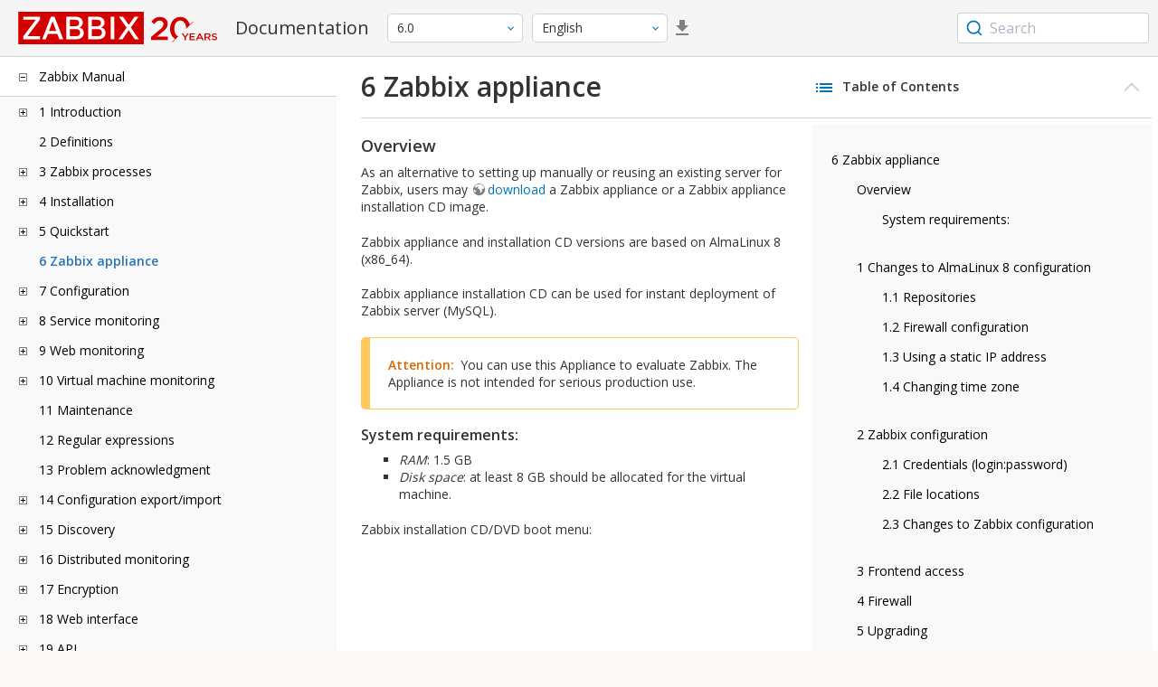

--- FILE ---
content_type: text/html
request_url: https://www.zabbix.com/documentation/6.0/en/manual/appliance
body_size: 19289
content:
<!DOCTYPE html>
<html lang="en">
<head>
    <meta charset="utf-8" />
    <title>6 Zabbix appliance</title>
	<!-- Google Tag Manager -->
    <script>(function(w,d,s,l,i){w[l]=w[l]||[];w[l].push({'gtm.start':new Date().getTime(),event:'gtm.js'});var f=d.getElementsByTagName(s)[0],j=d.createElement(s),dl=l!='dataLayer'?'&l='+l:'';j.async=true;j.src='https://www.googletagmanager.com/gtm.js?id='+i+dl;f.parentNode.insertBefore(j,f);})(window,document,'script','dataLayer','GTM-KRBT62P');</script>
    <!-- End Google Tag Manager -->
	
	<link rel="canonical" href="/documentation/current/en/manual/appliance" />
    <meta name="viewport" content="width=device-width,initial-scale=1" />
	 
	<link rel="alternate" hreflang="ja" href="/documentation/6.0/jp/manual/appliance" />
	<link rel="alternate" hreflang="pt" href="/documentation/6.0/pt/manual/appliance" />
	<link rel="alternate" hreflang="ru" href="/documentation/6.0/ru/manual/appliance" />
	<link rel="alternate" hreflang="zh" href="/documentation/6.0/zh/manual/appliance" />
	<link rel="alternate" hreflang="nl" href="/documentation/6.0/nl/manual/appliance" />
	<link rel="alternate" hreflang="pl" href="/documentation/6.0/pl/manual/appliance" />
	<link rel="alternate" hreflang="fr" href="/documentation/6.0/fr/manual/appliance" />
	<link rel="alternate" hreflang="es" href="/documentation/6.0/es/manual/appliance" />
	<link rel="alternate" hreflang="ua" href="/documentation/6.0/ua/manual/appliance" />
	<link rel="alternate" hreflang="it" href="/documentation/6.0/it/manual/appliance" />
	<link rel="alternate" hreflang="he" href="/documentation/6.0/he/manual/appliance" />
	<link rel="alternate" hreflang="hu" href="/documentation/6.0/hu/manual/appliance" />
	<link rel="alternate" hreflang="ca" href="/documentation/6.0/ca/manual/appliance" />
	<link href="https://fonts.googleapis.com/css2?family=Open+Sans:wght@400;600&display=swap" rel="stylesheet">
	<link rel="stylesheet" type="text/css" href="/documentation/6.0/screen.min.css?bf68d95ae4cfb5ff" />

	<link rel="apple-touch-icon" sizes="180x180" href="/documentation/6.0/images/apple-touch-icon.png">
	<link rel="icon" type="image/png" sizes="32x32" href="/documentation/6.0/images/favicon-32x32.png">
	<link rel="icon" type="image/png" sizes="16x16" href="/documentation/6.0/images/favicon-16x16.png">
	<link rel="manifest" href="/documentation/6.0/images/site.webmanifest">
	<link rel="mask-icon" href="/documentation/6.0/images/safari-pinned-tab.svg" color="#d30200">
	<link rel="shortcut icon" href="/documentation/6.0/images/favicon.ico">
	<meta name="msapplication-TileColor" content="#d30200">
	<meta name="msapplication-config" content="/documentation/6.0/images/browserconfig.xml">
	<meta name="theme-color" content="#ffffff">
    </head>
<body>
	<!-- Google Tag Manager (noscript) -->
    <noscript><iframe src="https://www.googletagmanager.com/ns.html?id=GTM-KRBT62P" height="0" width="0" style="display:none;visibility:hidden"></iframe></noscript>
    <!-- End Google Tag Manager (noscript) -->
    <div id="dokuwiki__site">
		<div id="dokuwiki__top" class="showSidebar hasSidebar">
			<div class="page-header">
				<div class="group-1">
					<div class="logo">
						<a href="https://www.zabbix.com/manuals" title="Zabbix">
							<img src="https://assets.zabbix.com/img/logo/zabbix_doc.svg" alt=""/>
						</a>
					</div>
					<h1 class="doku_title">Documentation</h1>
				</div>
				<div class="group-2">
					<div class="dropdown versions">
	<span class="selected"></span>

	<ul class="dropdown-options">
				<li class="version-section"><span>Supported</span></li>
				<li >
						<a href="/documentation/current/en/manual/appliance" data-version="7.4">7.4 <span class="description">(current)</span></a>
					</li>
				<li >
						<a href="/documentation/7.0/en/manual/appliance" data-version="7.0">7.0 </a>
					</li>
				<li class="selected">
						<a href="/documentation/6.0/en/manual/appliance" data-version="6.0">6.0 </a>
					</li>
				
				<li class="version-section"><span>In development</span></li>
				<li >
						<a href="/documentation/devel/en/manual/appliance" data-version="8.0">8.0 <span class="description">(devel)</span></a>
					</li>
				
				<li class="version-section"><span>Unsupported</span></li>
				<li >
			<a href="/documentation/7.2/en/manual/appliance" data-version="7.2">7.2</a>
		</li>
				<li >
			<a href="/documentation/6.4/en/manual/appliance" data-version="6.4">6.4</a>
		</li>
				<li >
			<a href="/documentation/6.2/en/manual/appliance" data-version="6.2">6.2</a>
		</li>
				<li >
			<a href="/documentation/5.4/en/manual/appliance" data-version="5.4">5.4</a>
		</li>
				<li >
			<a href="/documentation/5.2/en/manual/appliance" data-version="5.2">5.2</a>
		</li>
				<li >
			<a href="/documentation/5.0/en/manual/appliance" data-version="5.0">5.0</a>
		</li>
				<li >
			<a href="/documentation/4.4/en/manual/appliance" data-version="4.4">4.4</a>
		</li>
				<li >
			<a href="/documentation/4.2/en/manual/appliance" data-version="4.2">4.2</a>
		</li>
				<li >
			<a href="/documentation/4.0/en/manual/appliance" data-version="4.0">4.0</a>
		</li>
				<li >
			<a href="/documentation/3.4/en/manual/appliance" data-version="3.4">3.4</a>
		</li>
				<li >
			<a href="/documentation/3.2/en/manual/appliance" data-version="3.2">3.2</a>
		</li>
				<li >
			<a href="/documentation/3.0/en/manual/appliance" data-version="3.0">3.0</a>
		</li>
				<li >
			<a href="/documentation/2.4/en/manual/appliance" data-version="2.4">2.4</a>
		</li>
				<li >
			<a href="/documentation/2.2/en/manual/appliance" data-version="2.2">2.2</a>
		</li>
				<li >
			<a href="/documentation/2.0/en/manual/appliance" data-version="2.0">2.0</a>
		</li>
				<li >
			<a href="/documentation/1.8/en/manual/appliance" data-version="1.8">1.8</a>
		</li>
				
				<li class="version-section"><span>General</span></li>
				<li >
			<a href="/documentation/info/en" data-version="info">info</a>
		</li>
				<li >
			<a href="/documentation/guidelines/en" data-version="guidelines">guidelines</a>
		</li>
				
	</ul>
</div>
					<div class="dropdown translation">
	<span class="selected"></span>

	<ul class="dropdown-options">
						<li  class="selected" >
			<a href="/documentation/6.0/en/manual/appliance" data-lang="en">English</a>
		</li>
								<li >
			<a href="/documentation/6.0/jp/manual/appliance" data-lang="ja">日本語</a>
		</li>
								<li >
			<a href="/documentation/6.0/pt/manual/appliance" data-lang="pt-BR">Português</a>
		</li>
								<li >
			<a href="/documentation/6.0/ru/manual/appliance" data-lang="ru">Русский</a>
		</li>
								<li >
			<a href="/documentation/6.0/zh/manual/appliance" data-lang="zh-CN">中文</a>
		</li>
								<li >
			<a href="/documentation/6.0/nl/manual/appliance" data-lang="nl">Nederlands</a>
		</li>
								<li >
			<a href="/documentation/6.0/pl/manual/appliance" data-lang="pl">Polski</a>
		</li>
								<li >
			<a href="/documentation/6.0/fr/manual/appliance" data-lang="fr">Français</a>
		</li>
								<li >
			<a href="/documentation/6.0/es/manual/appliance" data-lang="es">Español</a>
		</li>
								<li >
			<a href="/documentation/6.0/ua/manual/appliance" data-lang="uk">Українська</a>
		</li>
								<li >
			<a href="/documentation/6.0/it/manual/appliance" data-lang="it">Italiano</a>
		</li>
								<li >
			<a href="/documentation/6.0/he/manual/appliance" data-lang="he">עִברִית (beta)</a>
		</li>
								<li >
			<a href="/documentation/6.0/hu/manual/appliance" data-lang="hu">Magyar</a>
		</li>
								<li >
			<a href="/documentation/6.0/ca/manual/appliance" data-lang="ca">Català</a>
		</li>
					</ul>
</div>
										<a class="btn-icon download-pdf" href="/documentation/6.0/downloads/Zabbix_Documentation_6.0.en.pdf"></a>
					
				</div>
				<div class="group-3">
        <div id="autocomplete" data-base-url="/documentation/6.0/en/search?refinementList[language][0]=en&ref_page=manual/appliance&query="></div>
    </div>			</div>
						<div class="wrapper group">
				<div id="dokuwiki__aside">
					<div class="pad include group">
						<div class="content">
							<div class="dtree"><div class="dTreeNode  expandable">
	<span class="expand-collapse"></span>
	<a href="/documentation/6.0/en/manual" class="nodeFdUrl">Zabbix Manual</a>
</div>
<div class="clip ">
	<div class="dTreeNode  expandable">
 	<span class="expand-collapse"></span>
 	<a href="/documentation/6.0/en/manual/introduction" class="nodeFdUrl">1 Introduction</a>
 </div>
 <div class="clip ">
 	<div class="dTreeNode  ">
  	<span class="expand-collapse"></span>
  	<a href="/documentation/6.0/en/manual/introduction/manual_structure" class="nodeFdUrl">1 Manual structure</a>
  </div>

 	<div class="dTreeNode  ">
  	<span class="expand-collapse"></span>
  	<a href="/documentation/6.0/en/manual/introduction/about" class="nodeFdUrl">2 What is Zabbix</a>
  </div>

 	<div class="dTreeNode  ">
  	<span class="expand-collapse"></span>
  	<a href="/documentation/6.0/en/manual/introduction/features" class="nodeFdUrl">3 Zabbix features</a>
  </div>

 	<div class="dTreeNode  ">
  	<span class="expand-collapse"></span>
  	<a href="/documentation/6.0/en/manual/introduction/overview" class="nodeFdUrl">4 Zabbix overview</a>
  </div>

 	<div class="dTreeNode  ">
  	<span class="expand-collapse"></span>
  	<a href="/documentation/6.0/en/manual/introduction/whatsnew600" class="nodeFdUrl">5 What's new in Zabbix 6.0.0</a>
  </div>

 	<div class="dTreeNode  ">
  	<span class="expand-collapse"></span>
  	<a href="/documentation/6.0/en/manual/introduction/whatsnew601" class="nodeFdUrl">6 What's new in Zabbix 6.0.1</a>
  </div>

 	<div class="dTreeNode  ">
  	<span class="expand-collapse"></span>
  	<a href="/documentation/6.0/en/manual/introduction/whatsnew602" class="nodeFdUrl">7 What's new in Zabbix 6.0.2</a>
  </div>

 	<div class="dTreeNode  ">
  	<span class="expand-collapse"></span>
  	<a href="/documentation/6.0/en/manual/introduction/whatsnew603" class="nodeFdUrl">8 What's new in Zabbix 6.0.3</a>
  </div>

 	<div class="dTreeNode  ">
  	<span class="expand-collapse"></span>
  	<a href="/documentation/6.0/en/manual/introduction/whatsnew604" class="nodeFdUrl">9 What's new in Zabbix 6.0.4</a>
  </div>

 	<div class="dTreeNode  ">
  	<span class="expand-collapse"></span>
  	<a href="/documentation/6.0/en/manual/introduction/whatsnew605" class="nodeFdUrl">10 What's new in Zabbix 6.0.5</a>
  </div>

 	<div class="dTreeNode  ">
  	<span class="expand-collapse"></span>
  	<a href="/documentation/6.0/en/manual/introduction/whatsnew606" class="nodeFdUrl">11 What's new in Zabbix 6.0.6</a>
  </div>

 	<div class="dTreeNode  ">
  	<span class="expand-collapse"></span>
  	<a href="/documentation/6.0/en/manual/introduction/whatsnew607" class="nodeFdUrl">12 What's new in Zabbix 6.0.7</a>
  </div>

 	<div class="dTreeNode  ">
  	<span class="expand-collapse"></span>
  	<a href="/documentation/6.0/en/manual/introduction/whatsnew608" class="nodeFdUrl">13 What's new in Zabbix 6.0.8</a>
  </div>

 	<div class="dTreeNode  ">
  	<span class="expand-collapse"></span>
  	<a href="/documentation/6.0/en/manual/introduction/whatsnew609" class="nodeFdUrl">14 What's new in Zabbix 6.0.9</a>
  </div>

 	<div class="dTreeNode  ">
  	<span class="expand-collapse"></span>
  	<a href="/documentation/6.0/en/manual/introduction/whatsnew6010" class="nodeFdUrl">15 What's new in Zabbix 6.0.10</a>
  </div>

 	<div class="dTreeNode  ">
  	<span class="expand-collapse"></span>
  	<a href="/documentation/6.0/en/manual/introduction/whatsnew6011" class="nodeFdUrl">16 What's new in Zabbix 6.0.11</a>
  </div>

 	<div class="dTreeNode  ">
  	<span class="expand-collapse"></span>
  	<a href="/documentation/6.0/en/manual/introduction/whatsnew6012" class="nodeFdUrl">17 What's new in Zabbix 6.0.12</a>
  </div>

 	<div class="dTreeNode  ">
  	<span class="expand-collapse"></span>
  	<a href="/documentation/6.0/en/manual/introduction/whatsnew6013" class="nodeFdUrl">18 What's new in Zabbix 6.0.13</a>
  </div>

 	<div class="dTreeNode  ">
  	<span class="expand-collapse"></span>
  	<a href="/documentation/6.0/en/manual/introduction/whatsnew6014" class="nodeFdUrl">19 What's new in Zabbix 6.0.14</a>
  </div>

 	<div class="dTreeNode  ">
  	<span class="expand-collapse"></span>
  	<a href="/documentation/6.0/en/manual/introduction/whatsnew6015" class="nodeFdUrl">20 What's new in Zabbix 6.0.15</a>
  </div>

 	<div class="dTreeNode  ">
  	<span class="expand-collapse"></span>
  	<a href="/documentation/6.0/en/manual/introduction/whatsnew6016" class="nodeFdUrl">21 What's new in Zabbix 6.0.16</a>
  </div>

 	<div class="dTreeNode  ">
  	<span class="expand-collapse"></span>
  	<a href="/documentation/6.0/en/manual/introduction/whatsnew6017" class="nodeFdUrl">22 What's new in Zabbix 6.0.17</a>
  </div>

 	<div class="dTreeNode  ">
  	<span class="expand-collapse"></span>
  	<a href="/documentation/6.0/en/manual/introduction/whatsnew6018" class="nodeFdUrl">23 What's new in Zabbix 6.0.18</a>
  </div>

 	<div class="dTreeNode  ">
  	<span class="expand-collapse"></span>
  	<a href="/documentation/6.0/en/manual/introduction/whatsnew6019" class="nodeFdUrl">24 What's new in Zabbix 6.0.19</a>
  </div>

 	<div class="dTreeNode  ">
  	<span class="expand-collapse"></span>
  	<a href="/documentation/6.0/en/manual/introduction/whatsnew6020" class="nodeFdUrl">25 What's new in Zabbix 6.0.20</a>
  </div>

 	<div class="dTreeNode  ">
  	<span class="expand-collapse"></span>
  	<a href="/documentation/6.0/en/manual/introduction/whatsnew6021" class="nodeFdUrl">26 What's new in Zabbix 6.0.21</a>
  </div>

 	<div class="dTreeNode  ">
  	<span class="expand-collapse"></span>
  	<a href="/documentation/6.0/en/manual/introduction/whatsnew6022" class="nodeFdUrl">27 What's new in Zabbix 6.0.22</a>
  </div>

 	<div class="dTreeNode  ">
  	<span class="expand-collapse"></span>
  	<a href="/documentation/6.0/en/manual/introduction/whatsnew6023" class="nodeFdUrl">28 What's new in Zabbix 6.0.23</a>
  </div>

 	<div class="dTreeNode  ">
  	<span class="expand-collapse"></span>
  	<a href="/documentation/6.0/en/manual/introduction/whatsnew6024" class="nodeFdUrl">29 What's new in Zabbix 6.0.24</a>
  </div>

 	<div class="dTreeNode  ">
  	<span class="expand-collapse"></span>
  	<a href="/documentation/6.0/en/manual/introduction/whatsnew6025" class="nodeFdUrl">30 What's new in Zabbix 6.0.25</a>
  </div>

 	<div class="dTreeNode  ">
  	<span class="expand-collapse"></span>
  	<a href="/documentation/6.0/en/manual/introduction/whatsnew6026" class="nodeFdUrl">31 What's new in Zabbix 6.0.26</a>
  </div>

 	<div class="dTreeNode  ">
  	<span class="expand-collapse"></span>
  	<a href="/documentation/6.0/en/manual/introduction/whatsnew6027" class="nodeFdUrl">32 What's new in Zabbix 6.0.27</a>
  </div>

 	<div class="dTreeNode  ">
  	<span class="expand-collapse"></span>
  	<a href="/documentation/6.0/en/manual/introduction/whatsnew6028" class="nodeFdUrl">33 What's new in Zabbix 6.0.28</a>
  </div>

 	<div class="dTreeNode  ">
  	<span class="expand-collapse"></span>
  	<a href="/documentation/6.0/en/manual/introduction/whatsnew6029" class="nodeFdUrl">34 What's new in Zabbix 6.0.29</a>
  </div>

 	<div class="dTreeNode  ">
  	<span class="expand-collapse"></span>
  	<a href="/documentation/6.0/en/manual/introduction/whatsnew6030" class="nodeFdUrl">35 What's new in Zabbix 6.0.30</a>
  </div>

 	<div class="dTreeNode  ">
  	<span class="expand-collapse"></span>
  	<a href="/documentation/6.0/en/manual/introduction/whatsnew6031" class="nodeFdUrl">36 What's new in Zabbix 6.0.31</a>
  </div>

 	<div class="dTreeNode  ">
  	<span class="expand-collapse"></span>
  	<a href="/documentation/6.0/en/manual/introduction/whatsnew6032" class="nodeFdUrl">37 What's new in Zabbix 6.0.32</a>
  </div>

 	<div class="dTreeNode  ">
  	<span class="expand-collapse"></span>
  	<a href="/documentation/6.0/en/manual/introduction/whatsnew6033" class="nodeFdUrl">38 What's new in Zabbix 6.0.33</a>
  </div>

 	<div class="dTreeNode  ">
  	<span class="expand-collapse"></span>
  	<a href="/documentation/6.0/en/manual/introduction/whatsnew6034" class="nodeFdUrl">39 What's new in Zabbix 6.0.34</a>
  </div>

 	<div class="dTreeNode  ">
  	<span class="expand-collapse"></span>
  	<a href="/documentation/6.0/en/manual/introduction/whatsnew6035" class="nodeFdUrl">40 What's new in Zabbix 6.0.35</a>
  </div>

 	<div class="dTreeNode  ">
  	<span class="expand-collapse"></span>
  	<a href="/documentation/6.0/en/manual/introduction/whatsnew6036" class="nodeFdUrl">41 What's new in Zabbix 6.0.36</a>
  </div>

 	<div class="dTreeNode  ">
  	<span class="expand-collapse"></span>
  	<a href="/documentation/6.0/en/manual/introduction/whatsnew6037" class="nodeFdUrl">42 What's new in Zabbix 6.0.37</a>
  </div>

 	<div class="dTreeNode  ">
  	<span class="expand-collapse"></span>
  	<a href="/documentation/6.0/en/manual/introduction/whatsnew6038" class="nodeFdUrl">43 What's new in Zabbix 6.0.38</a>
  </div>

 	<div class="dTreeNode  ">
  	<span class="expand-collapse"></span>
  	<a href="/documentation/6.0/en/manual/introduction/whatsnew6039" class="nodeFdUrl">44 What's new in Zabbix 6.0.39</a>
  </div>

 	<div class="dTreeNode  ">
  	<span class="expand-collapse"></span>
  	<a href="/documentation/6.0/en/manual/introduction/whatsnew6040" class="nodeFdUrl">45 What's new in Zabbix 6.0.40</a>
  </div>

 	<div class="dTreeNode  ">
  	<span class="expand-collapse"></span>
  	<a href="/documentation/6.0/en/manual/introduction/whatsnew6041" class="nodeFdUrl">46 What's new in Zabbix 6.0.41</a>
  </div>

 	<div class="dTreeNode  ">
  	<span class="expand-collapse"></span>
  	<a href="/documentation/6.0/en/manual/introduction/whatsnew6042" class="nodeFdUrl">47 What's new in Zabbix 6.0.42</a>
  </div>

 	<div class="dTreeNode  ">
  	<span class="expand-collapse"></span>
  	<a href="/documentation/6.0/en/manual/introduction/whatsnew6043" class="nodeFdUrl">48 What's new in Zabbix 6.0.43</a>
  </div>

 	<div class="dTreeNode  ">
  	<span class="expand-collapse"></span>
  	<a href="/documentation/6.0/en/manual/introduction/whatsnew6044" class="nodeFdUrl">49 What's new in Zabbix 6.0.44</a>
  </div>

 </div>

	<div class="dTreeNode  ">
 	<span class="expand-collapse"></span>
 	<a href="/documentation/6.0/en/manual/definitions" class="nodeFdUrl">2 Definitions</a>
 </div>

	<div class="dTreeNode  expandable">
 	<span class="expand-collapse"></span>
 	<a href="/documentation/6.0/en/manual/concepts" class="nodeFdUrl">3 Zabbix processes</a>
 </div>
 <div class="clip ">
 	<div class="dTreeNode  expandable">
  	<span class="expand-collapse"></span>
  	<a href="/documentation/6.0/en/manual/concepts/server" class="nodeFdUrl">1 Server</a>
  </div>
  <div class="clip ">
  	<div class="dTreeNode  ">
   	<span class="expand-collapse"></span>
   	<a href="/documentation/6.0/en/manual/concepts/server/ha" class="nodeFdUrl">1 High availability</a>
   </div>

  </div>

 	<div class="dTreeNode  ">
  	<span class="expand-collapse"></span>
  	<a href="/documentation/6.0/en/manual/concepts/agent" class="nodeFdUrl">2 Agent</a>
  </div>

 	<div class="dTreeNode  ">
  	<span class="expand-collapse"></span>
  	<a href="/documentation/6.0/en/manual/concepts/agent2" class="nodeFdUrl">3 Agent 2</a>
  </div>

 	<div class="dTreeNode  ">
  	<span class="expand-collapse"></span>
  	<a href="/documentation/6.0/en/manual/concepts/proxy" class="nodeFdUrl">4 Proxy</a>
  </div>

 	<div class="dTreeNode  expandable">
  	<span class="expand-collapse"></span>
  	<a href="/documentation/6.0/en/manual/concepts/java" class="nodeFdUrl">5 Java gateway</a>
  </div>
  <div class="clip ">
  	<div class="dTreeNode  ">
   	<span class="expand-collapse"></span>
   	<a href="/documentation/6.0/en/manual/concepts/java/from_sources" class="nodeFdUrl">1 Setup from sources</a>
   </div>

  	<div class="dTreeNode  ">
   	<span class="expand-collapse"></span>
   	<a href="/documentation/6.0/en/manual/concepts/java/from_rhel" class="nodeFdUrl">2 Setup from RHEL packages</a>
   </div>

  	<div class="dTreeNode  ">
   	<span class="expand-collapse"></span>
   	<a href="/documentation/6.0/en/manual/concepts/java/from_debian_ubuntu" class="nodeFdUrl">3 Setup from Debian/Ubuntu packages</a>
   </div>

  </div>

 	<div class="dTreeNode  ">
  	<span class="expand-collapse"></span>
  	<a href="/documentation/6.0/en/manual/concepts/sender" class="nodeFdUrl">6 Sender</a>
  </div>

 	<div class="dTreeNode  ">
  	<span class="expand-collapse"></span>
  	<a href="/documentation/6.0/en/manual/concepts/get" class="nodeFdUrl">7 Get</a>
  </div>

 	<div class="dTreeNode  ">
  	<span class="expand-collapse"></span>
  	<a href="/documentation/6.0/en/manual/concepts/js" class="nodeFdUrl">8 JS</a>
  </div>

 	<div class="dTreeNode  ">
  	<span class="expand-collapse"></span>
  	<a href="/documentation/6.0/en/manual/concepts/web_service" class="nodeFdUrl">9 Web service</a>
  </div>

 </div>

	<div class="dTreeNode  expandable">
 	<span class="expand-collapse"></span>
 	<a href="/documentation/6.0/en/manual/installation" class="nodeFdUrl">4 Installation</a>
 </div>
 <div class="clip ">
 	<div class="dTreeNode  ">
  	<span class="expand-collapse"></span>
  	<a href="/documentation/6.0/en/manual/installation/getting_zabbix" class="nodeFdUrl">1 Getting Zabbix</a>
  </div>

 	<div class="dTreeNode  expandable">
  	<span class="expand-collapse"></span>
  	<a href="/documentation/6.0/en/manual/installation/requirements" class="nodeFdUrl">2 Requirements</a>
  </div>
  <div class="clip ">
  	<div class="dTreeNode  ">
   	<span class="expand-collapse"></span>
   	<a href="/documentation/6.0/en/manual/installation/requirements/best_practices" class="nodeFdUrl">1 Best practices for secure Zabbix setup</a>
   </div>

  </div>

 	<div class="dTreeNode  expandable">
  	<span class="expand-collapse"></span>
  	<a href="/documentation/6.0/en/manual/installation/install" class="nodeFdUrl">3 Installation from sources</a>
  </div>
  <div class="clip ">
  	<div class="dTreeNode  ">
   	<span class="expand-collapse"></span>
   	<a href="/documentation/6.0/en/manual/installation/install/win_agent" class="nodeFdUrl">1 Building Zabbix agent on Windows</a>
   </div>

  	<div class="dTreeNode  ">
   	<span class="expand-collapse"></span>
   	<a href="/documentation/6.0/en/manual/installation/install/building_zabbix_agent_2_on_windows" class="nodeFdUrl">2 Building Zabbix agent 2 on Windows</a>
   </div>

  	<div class="dTreeNode  ">
   	<span class="expand-collapse"></span>
   	<a href="/documentation/6.0/en/manual/installation/install/mac_agent" class="nodeFdUrl">3 Building Zabbix agent on macOS</a>
   </div>

  </div>

 	<div class="dTreeNode  expandable">
  	<span class="expand-collapse"></span>
  	<a href="/documentation/6.0/en/manual/installation/install_from_packages" class="nodeFdUrl">4 Installation from packages</a>
  </div>
  <div class="clip ">
  	<div class="dTreeNode  ">
   	<span class="expand-collapse"></span>
   	<a href="/documentation/6.0/en/manual/installation/install_from_packages/rhel" class="nodeFdUrl">1 Red Hat Enterprise Linux</a>
   </div>

  	<div class="dTreeNode  ">
   	<span class="expand-collapse"></span>
   	<a href="/documentation/6.0/en/manual/installation/install_from_packages/debian_ubuntu" class="nodeFdUrl">2 Debian/Ubuntu/Raspbian</a>
   </div>

  	<div class="dTreeNode  ">
   	<span class="expand-collapse"></span>
   	<a href="/documentation/6.0/en/manual/installation/install_from_packages/suse" class="nodeFdUrl">3 SUSE Linux Enterprise Server</a>
   </div>

  	<div class="dTreeNode  ">
   	<span class="expand-collapse"></span>
   	<a href="/documentation/6.0/en/manual/installation/install_from_packages/win_msi" class="nodeFdUrl">4 Windows agent installation from MSI</a>
   </div>

  	<div class="dTreeNode  ">
   	<span class="expand-collapse"></span>
   	<a href="/documentation/6.0/en/manual/installation/install_from_packages/mac_pkg" class="nodeFdUrl">5 Mac OS agent installation from PKG</a>
   </div>

  	<div class="dTreeNode  ">
   	<span class="expand-collapse"></span>
   	<a href="/documentation/6.0/en/manual/installation/install_from_packages/unstable" class="nodeFdUrl">6 Unstable releases</a>
   </div>

  </div>

 	<div class="dTreeNode  expandable">
  	<span class="expand-collapse"></span>
  	<a href="/documentation/6.0/en/manual/installation/containers" class="nodeFdUrl">5 Installation from containers</a>
  </div>
  <div class="clip ">
  	<div class="dTreeNode  ">
   	<span class="expand-collapse"></span>
   	<a href="/documentation/6.0/en/manual/installation/containers/openshift" class="nodeFdUrl">Installation with OpenShift</a>
   </div>

  </div>

 	<div class="dTreeNode  expandable">
  	<span class="expand-collapse"></span>
  	<a href="/documentation/6.0/en/manual/installation/frontend" class="nodeFdUrl">6 Web interface installation</a>
  </div>
  <div class="clip ">
  	<div class="dTreeNode  ">
   	<span class="expand-collapse"></span>
   	<a href="/documentation/6.0/en/manual/installation/frontend/frontend_on_debian" class="nodeFdUrl">1 Debian/Ubuntu frontend installation</a>
   </div>

  </div>

 	<div class="dTreeNode  expandable">
  	<span class="expand-collapse"></span>
  	<a href="/documentation/6.0/en/manual/installation/upgrade" class="nodeFdUrl">7 Upgrade procedure</a>
  </div>
  <div class="clip ">
  	<div class="dTreeNode  ">
   	<span class="expand-collapse"></span>
   	<a href="/documentation/6.0/en/manual/installation/upgrade/sources" class="nodeFdUrl">1 Upgrade from sources</a>
   </div>

  	<div class="dTreeNode  expandable">
   	<span class="expand-collapse"></span>
   	<a href="/documentation/6.0/en/manual/installation/upgrade/packages" class="nodeFdUrl">2 Upgrade from packages</a>
   </div>
   <div class="clip ">
   	<div class="dTreeNode  ">
    	<span class="expand-collapse"></span>
    	<a href="/documentation/6.0/en/manual/installation/upgrade/packages/rhel" class="nodeFdUrl">1 Red Hat Enterprise Linux</a>
    </div>

   	<div class="dTreeNode  ">
    	<span class="expand-collapse"></span>
    	<a href="/documentation/6.0/en/manual/installation/upgrade/packages/debian_ubuntu" class="nodeFdUrl">2 Debian/Ubuntu</a>
    </div>

   </div>

  </div>

 	<div class="dTreeNode  expandable">
  	<span class="expand-collapse"></span>
  	<a href="/documentation/6.0/en/manual/installation/known_issues" class="nodeFdUrl">8 Known issues</a>
  </div>
  <div class="clip ">
  	<div class="dTreeNode  ">
   	<span class="expand-collapse"></span>
   	<a href="/documentation/6.0/en/manual/installation/known_issues/compilation_issues" class="nodeFdUrl">1 Compilation issues</a>
   </div>

  </div>

 	<div class="dTreeNode  ">
  	<span class="expand-collapse"></span>
  	<a href="/documentation/6.0/en/manual/installation/template_changes" class="nodeFdUrl">9 Template changes</a>
  </div>

 	<div class="dTreeNode  ">
  	<span class="expand-collapse"></span>
  	<a href="/documentation/6.0/en/manual/installation/upgrade_notes_600" class="nodeFdUrl">10 Upgrade notes for 6.0.0</a>
  </div>

 	<div class="dTreeNode  ">
  	<span class="expand-collapse"></span>
  	<a href="/documentation/6.0/en/manual/installation/upgrade_notes_601" class="nodeFdUrl">11 Upgrade notes for 6.0.1</a>
  </div>

 	<div class="dTreeNode  ">
  	<span class="expand-collapse"></span>
  	<a href="/documentation/6.0/en/manual/installation/upgrade_notes_602" class="nodeFdUrl">12 Upgrade notes for 6.0.2</a>
  </div>

 	<div class="dTreeNode  ">
  	<span class="expand-collapse"></span>
  	<a href="/documentation/6.0/en/manual/installation/upgrade_notes_603" class="nodeFdUrl">13 Upgrade notes for 6.0.3</a>
  </div>

 	<div class="dTreeNode  ">
  	<span class="expand-collapse"></span>
  	<a href="/documentation/6.0/en/manual/installation/upgrade_notes_604" class="nodeFdUrl">14 Upgrade notes for 6.0.4</a>
  </div>

 	<div class="dTreeNode  ">
  	<span class="expand-collapse"></span>
  	<a href="/documentation/6.0/en/manual/installation/upgrade_notes_605" class="nodeFdUrl">15 Upgrade notes for 6.0.5</a>
  </div>

 	<div class="dTreeNode  ">
  	<span class="expand-collapse"></span>
  	<a href="/documentation/6.0/en/manual/installation/upgrade_notes_606" class="nodeFdUrl">16 Upgrade notes for 6.0.6</a>
  </div>

 	<div class="dTreeNode  ">
  	<span class="expand-collapse"></span>
  	<a href="/documentation/6.0/en/manual/installation/upgrade_notes_607" class="nodeFdUrl">17 Upgrade notes for 6.0.7</a>
  </div>

 	<div class="dTreeNode  ">
  	<span class="expand-collapse"></span>
  	<a href="/documentation/6.0/en/manual/installation/upgrade_notes_608" class="nodeFdUrl">18 Upgrade notes for 6.0.8</a>
  </div>

 	<div class="dTreeNode  ">
  	<span class="expand-collapse"></span>
  	<a href="/documentation/6.0/en/manual/installation/upgrade_notes_609" class="nodeFdUrl">19 Upgrade notes for 6.0.9</a>
  </div>

 	<div class="dTreeNode  ">
  	<span class="expand-collapse"></span>
  	<a href="/documentation/6.0/en/manual/installation/upgrade_notes_6010" class="nodeFdUrl">20 Upgrade notes for 6.0.10</a>
  </div>

 	<div class="dTreeNode  ">
  	<span class="expand-collapse"></span>
  	<a href="/documentation/6.0/en/manual/installation/upgrade_notes_6011" class="nodeFdUrl">21 Upgrade notes for 6.0.11</a>
  </div>

 	<div class="dTreeNode  ">
  	<span class="expand-collapse"></span>
  	<a href="/documentation/6.0/en/manual/installation/upgrade_notes_6012" class="nodeFdUrl">22 Upgrade notes for 6.0.12</a>
  </div>

 	<div class="dTreeNode  ">
  	<span class="expand-collapse"></span>
  	<a href="/documentation/6.0/en/manual/installation/upgrade_notes_6013" class="nodeFdUrl">23 Upgrade notes for 6.0.13</a>
  </div>

 	<div class="dTreeNode  ">
  	<span class="expand-collapse"></span>
  	<a href="/documentation/6.0/en/manual/installation/upgrade_notes_6014" class="nodeFdUrl">24 Upgrade notes for 6.0.14</a>
  </div>

 	<div class="dTreeNode  ">
  	<span class="expand-collapse"></span>
  	<a href="/documentation/6.0/en/manual/installation/upgrade_notes_6015" class="nodeFdUrl">25 Upgrade notes for 6.0.15</a>
  </div>

 	<div class="dTreeNode  ">
  	<span class="expand-collapse"></span>
  	<a href="/documentation/6.0/en/manual/installation/upgrade_notes_6016" class="nodeFdUrl">26 Upgrade notes for 6.0.16</a>
  </div>

 	<div class="dTreeNode  ">
  	<span class="expand-collapse"></span>
  	<a href="/documentation/6.0/en/manual/installation/upgrade_notes_6017" class="nodeFdUrl">27 Upgrade notes for 6.0.17</a>
  </div>

 	<div class="dTreeNode  ">
  	<span class="expand-collapse"></span>
  	<a href="/documentation/6.0/en/manual/installation/upgrade_notes_6018" class="nodeFdUrl">28 Upgrade notes for 6.0.18</a>
  </div>

 	<div class="dTreeNode  ">
  	<span class="expand-collapse"></span>
  	<a href="/documentation/6.0/en/manual/installation/upgrade_notes_6019" class="nodeFdUrl">29 Upgrade notes for 6.0.19</a>
  </div>

 	<div class="dTreeNode  ">
  	<span class="expand-collapse"></span>
  	<a href="/documentation/6.0/en/manual/installation/upgrade_notes_6020" class="nodeFdUrl">30 Upgrade notes for 6.0.20</a>
  </div>

 	<div class="dTreeNode  ">
  	<span class="expand-collapse"></span>
  	<a href="/documentation/6.0/en/manual/installation/upgrade_notes_6021" class="nodeFdUrl">31 Upgrade notes for 6.0.21</a>
  </div>

 	<div class="dTreeNode  ">
  	<span class="expand-collapse"></span>
  	<a href="/documentation/6.0/en/manual/installation/upgrade_notes_6022" class="nodeFdUrl">32 Upgrade notes for 6.0.22</a>
  </div>

 	<div class="dTreeNode  ">
  	<span class="expand-collapse"></span>
  	<a href="/documentation/6.0/en/manual/installation/upgrade_notes_6023" class="nodeFdUrl">33 Upgrade notes for 6.0.23</a>
  </div>

 	<div class="dTreeNode  ">
  	<span class="expand-collapse"></span>
  	<a href="/documentation/6.0/en/manual/installation/upgrade_notes_6024" class="nodeFdUrl">34 Upgrade notes for 6.0.24</a>
  </div>

 	<div class="dTreeNode  ">
  	<span class="expand-collapse"></span>
  	<a href="/documentation/6.0/en/manual/installation/upgrade_notes_6025" class="nodeFdUrl">35 Upgrade notes for 6.0.25</a>
  </div>

 	<div class="dTreeNode  ">
  	<span class="expand-collapse"></span>
  	<a href="/documentation/6.0/en/manual/installation/upgrade_notes_6026" class="nodeFdUrl">36 Upgrade notes for 6.0.26</a>
  </div>

 	<div class="dTreeNode  ">
  	<span class="expand-collapse"></span>
  	<a href="/documentation/6.0/en/manual/installation/upgrade_notes_6027" class="nodeFdUrl">37 Upgrade notes for 6.0.27</a>
  </div>

 	<div class="dTreeNode  ">
  	<span class="expand-collapse"></span>
  	<a href="/documentation/6.0/en/manual/installation/upgrade_notes_6028" class="nodeFdUrl">38 Upgrade notes for 6.0.28</a>
  </div>

 	<div class="dTreeNode  ">
  	<span class="expand-collapse"></span>
  	<a href="/documentation/6.0/en/manual/installation/upgrade_notes_6029" class="nodeFdUrl">39 Upgrade notes for 6.0.29</a>
  </div>

 	<div class="dTreeNode  ">
  	<span class="expand-collapse"></span>
  	<a href="/documentation/6.0/en/manual/installation/upgrade_notes_6030" class="nodeFdUrl">40 Upgrade notes for 6.0.30</a>
  </div>

 	<div class="dTreeNode  ">
  	<span class="expand-collapse"></span>
  	<a href="/documentation/6.0/en/manual/installation/upgrade_notes_6031" class="nodeFdUrl">41 Upgrade notes for 6.0.31</a>
  </div>

 	<div class="dTreeNode  ">
  	<span class="expand-collapse"></span>
  	<a href="/documentation/6.0/en/manual/installation/upgrade_notes_6032" class="nodeFdUrl">42 Upgrade notes for 6.0.32</a>
  </div>

 	<div class="dTreeNode  ">
  	<span class="expand-collapse"></span>
  	<a href="/documentation/6.0/en/manual/installation/upgrade_notes_6033" class="nodeFdUrl">43 Upgrade notes for 6.0.33</a>
  </div>

 	<div class="dTreeNode  ">
  	<span class="expand-collapse"></span>
  	<a href="/documentation/6.0/en/manual/installation/upgrade_notes_6034" class="nodeFdUrl">44 Upgrade notes for 6.0.34</a>
  </div>

 	<div class="dTreeNode  ">
  	<span class="expand-collapse"></span>
  	<a href="/documentation/6.0/en/manual/installation/upgrade_notes_6035" class="nodeFdUrl">45 Upgrade notes for 6.0.35</a>
  </div>

 	<div class="dTreeNode  ">
  	<span class="expand-collapse"></span>
  	<a href="/documentation/6.0/en/manual/installation/upgrade_notes_6036" class="nodeFdUrl">46 Upgrade notes for 6.0.36</a>
  </div>

 	<div class="dTreeNode  ">
  	<span class="expand-collapse"></span>
  	<a href="/documentation/6.0/en/manual/installation/upgrade_notes_6037" class="nodeFdUrl">47 Upgrade notes for 6.0.37</a>
  </div>

 	<div class="dTreeNode  ">
  	<span class="expand-collapse"></span>
  	<a href="/documentation/6.0/en/manual/installation/upgrade_notes_6038" class="nodeFdUrl">48 Upgrade notes for 6.0.38</a>
  </div>

 	<div class="dTreeNode  ">
  	<span class="expand-collapse"></span>
  	<a href="/documentation/6.0/en/manual/installation/upgrade_notes_6039" class="nodeFdUrl">49 Upgrade notes for 6.0.39</a>
  </div>

 	<div class="dTreeNode  ">
  	<span class="expand-collapse"></span>
  	<a href="/documentation/6.0/en/manual/installation/upgrade_notes_6040" class="nodeFdUrl">50 Upgrade notes for 6.0.40</a>
  </div>

 	<div class="dTreeNode  ">
  	<span class="expand-collapse"></span>
  	<a href="/documentation/6.0/en/manual/installation/upgrade_notes_6041" class="nodeFdUrl">51 Upgrade notes for 6.0.41</a>
  </div>

 	<div class="dTreeNode  ">
  	<span class="expand-collapse"></span>
  	<a href="/documentation/6.0/en/manual/installation/upgrade_notes_6042" class="nodeFdUrl">52 Upgrade notes for 6.0.42</a>
  </div>

 	<div class="dTreeNode  ">
  	<span class="expand-collapse"></span>
  	<a href="/documentation/6.0/en/manual/installation/upgrade_notes_6043" class="nodeFdUrl">53 Upgrade notes for 6.0.43</a>
  </div>

 </div>

	<div class="dTreeNode  expandable">
 	<span class="expand-collapse"></span>
 	<a href="/documentation/6.0/en/manual/quickstart" class="nodeFdUrl">5 Quickstart</a>
 </div>
 <div class="clip ">
 	<div class="dTreeNode  ">
  	<span class="expand-collapse"></span>
  	<a href="/documentation/6.0/en/manual/quickstart/login" class="nodeFdUrl">1 Login and configuring user</a>
  </div>

 	<div class="dTreeNode  ">
  	<span class="expand-collapse"></span>
  	<a href="/documentation/6.0/en/manual/quickstart/host" class="nodeFdUrl">2 New host</a>
  </div>

 	<div class="dTreeNode  ">
  	<span class="expand-collapse"></span>
  	<a href="/documentation/6.0/en/manual/quickstart/item" class="nodeFdUrl">3 New item</a>
  </div>

 	<div class="dTreeNode  ">
  	<span class="expand-collapse"></span>
  	<a href="/documentation/6.0/en/manual/quickstart/trigger" class="nodeFdUrl">4 New trigger</a>
  </div>

 	<div class="dTreeNode  ">
  	<span class="expand-collapse"></span>
  	<a href="/documentation/6.0/en/manual/quickstart/notification" class="nodeFdUrl">5 Receiving problem notification</a>
  </div>

 	<div class="dTreeNode  ">
  	<span class="expand-collapse"></span>
  	<a href="/documentation/6.0/en/manual/quickstart/template" class="nodeFdUrl">6 New template</a>
  </div>

 </div>

	<div class="dTreeNode  ">
 	<span class="expand-collapse"></span>
 	<a href="/documentation/6.0/en/manual/appliance" class="nodeFdUrl">6 Zabbix appliance</a>
 </div>

	<div class="dTreeNode  expandable">
 	<span class="expand-collapse"></span>
 	<a href="/documentation/6.0/en/manual/config" class="nodeFdUrl">7 Configuration</a>
 </div>
 <div class="clip ">
 	<div class="dTreeNode  expandable">
  	<span class="expand-collapse"></span>
  	<a href="/documentation/6.0/en/manual/config/hosts" class="nodeFdUrl">1 Hosts and host groups</a>
  </div>
  <div class="clip ">
  	<div class="dTreeNode  ">
   	<span class="expand-collapse"></span>
   	<a href="/documentation/6.0/en/manual/config/hosts/host" class="nodeFdUrl">1 Configuring a host</a>
   </div>

  	<div class="dTreeNode  ">
   	<span class="expand-collapse"></span>
   	<a href="/documentation/6.0/en/manual/config/hosts/host_groups" class="nodeFdUrl">2 Configuring a host group</a>
   </div>

  	<div class="dTreeNode  ">
   	<span class="expand-collapse"></span>
   	<a href="/documentation/6.0/en/manual/config/hosts/inventory" class="nodeFdUrl">3 Inventory</a>
   </div>

  	<div class="dTreeNode  ">
   	<span class="expand-collapse"></span>
   	<a href="/documentation/6.0/en/manual/config/hosts/hostupdate" class="nodeFdUrl">4 Mass update</a>
   </div>

  </div>

 	<div class="dTreeNode  expandable">
  	<span class="expand-collapse"></span>
  	<a href="/documentation/6.0/en/manual/config/items" class="nodeFdUrl">2 Items</a>
  </div>
  <div class="clip ">
  	<div class="dTreeNode  expandable">
   	<span class="expand-collapse"></span>
   	<a href="/documentation/6.0/en/manual/config/items/item" class="nodeFdUrl">1 Creating an item</a>
   </div>
   <div class="clip ">
   	<div class="dTreeNode  ">
    	<span class="expand-collapse"></span>
    	<a href="/documentation/6.0/en/manual/config/items/item/key" class="nodeFdUrl">1 Item key format</a>
    </div>

   	<div class="dTreeNode  ">
    	<span class="expand-collapse"></span>
    	<a href="/documentation/6.0/en/manual/config/items/item/custom_intervals" class="nodeFdUrl">2 Custom intervals</a>
    </div>

   </div>

  	<div class="dTreeNode  expandable">
   	<span class="expand-collapse"></span>
   	<a href="/documentation/6.0/en/manual/config/items/preprocessing" class="nodeFdUrl">2 Item value preprocessing</a>
   </div>
   <div class="clip ">
   	<div class="dTreeNode  ">
    	<span class="expand-collapse"></span>
    	<a href="/documentation/6.0/en/manual/config/items/preprocessing/examples" class="nodeFdUrl">1 Usage examples</a>
    </div>

   	<div class="dTreeNode  ">
    	<span class="expand-collapse"></span>
    	<a href="/documentation/6.0/en/manual/config/items/preprocessing/preprocessing_details" class="nodeFdUrl">2 Preprocessing details</a>
    </div>

   	<div class="dTreeNode  expandable">
    	<span class="expand-collapse"></span>
    	<a href="/documentation/6.0/en/manual/config/items/preprocessing/jsonpath_functionality" class="nodeFdUrl">3 JSONPath functionality</a>
    </div>
    <div class="clip ">
    	<div class="dTreeNode  ">
     	<span class="expand-collapse"></span>
     	<a href="/documentation/6.0/en/manual/config/items/preprocessing/jsonpath_functionality/escaping_lld_macros" class="nodeFdUrl">1 Escaping special characters from LLD macro values in JSONPath</a>
     </div>

    </div>

   	<div class="dTreeNode  expandable">
    	<span class="expand-collapse"></span>
    	<a href="/documentation/6.0/en/manual/config/items/preprocessing/javascript" class="nodeFdUrl">4 JavaScript preprocessing</a>
    </div>
    <div class="clip ">
    	<div class="dTreeNode  ">
     	<span class="expand-collapse"></span>
     	<a href="/documentation/6.0/en/manual/config/items/preprocessing/javascript/javascript_objects" class="nodeFdUrl">1 Additional JavaScript objects</a>
     </div>

    </div>

   	<div class="dTreeNode  ">
    	<span class="expand-collapse"></span>
    	<a href="/documentation/6.0/en/manual/config/items/preprocessing/csv_to_json" class="nodeFdUrl">5 CSV to JSON preprocessing</a>
    </div>

   </div>

  	<div class="dTreeNode  expandable">
   	<span class="expand-collapse"></span>
   	<a href="/documentation/6.0/en/manual/config/items/itemtypes" class="nodeFdUrl">3 Item types</a>
   </div>
   <div class="clip ">
   	<div class="dTreeNode  expandable">
    	<span class="expand-collapse"></span>
    	<a href="/documentation/6.0/en/manual/config/items/itemtypes/zabbix_agent" class="nodeFdUrl">1 Zabbix agent</a>
    </div>
    <div class="clip ">
    	<div class="dTreeNode  ">
     	<span class="expand-collapse"></span>
     	<a href="/documentation/6.0/en/manual/config/items/itemtypes/zabbix_agent/zabbix_agent2" class="nodeFdUrl">1 Item keys specific to agent 2</a>
     </div>

    	<div class="dTreeNode  ">
     	<span class="expand-collapse"></span>
     	<a href="/documentation/6.0/en/manual/config/items/itemtypes/zabbix_agent/win_keys" class="nodeFdUrl">2 Windows-specific item keys</a>
     </div>

    </div>

   	<div class="dTreeNode  expandable">
    	<span class="expand-collapse"></span>
    	<a href="/documentation/6.0/en/manual/config/items/itemtypes/snmp" class="nodeFdUrl">2 SNMP agent</a>
    </div>
    <div class="clip ">
    	<div class="dTreeNode  ">
     	<span class="expand-collapse"></span>
     	<a href="/documentation/6.0/en/manual/config/items/itemtypes/snmp/dynamicindex" class="nodeFdUrl">1 Dynamic indexes</a>
     </div>

    	<div class="dTreeNode  ">
     	<span class="expand-collapse"></span>
     	<a href="/documentation/6.0/en/manual/config/items/itemtypes/snmp/special_mibs" class="nodeFdUrl">2 Special OIDs</a>
     </div>

    	<div class="dTreeNode  ">
     	<span class="expand-collapse"></span>
     	<a href="/documentation/6.0/en/manual/config/items/itemtypes/snmp/mibs" class="nodeFdUrl">3 MIB files</a>
     </div>

    </div>

   	<div class="dTreeNode  ">
    	<span class="expand-collapse"></span>
    	<a href="/documentation/6.0/en/manual/config/items/itemtypes/snmptrap" class="nodeFdUrl">3 SNMP traps</a>
    </div>

   	<div class="dTreeNode  ">
    	<span class="expand-collapse"></span>
    	<a href="/documentation/6.0/en/manual/config/items/itemtypes/ipmi" class="nodeFdUrl">4 IPMI checks</a>
    </div>

   	<div class="dTreeNode  expandable">
    	<span class="expand-collapse"></span>
    	<a href="/documentation/6.0/en/manual/config/items/itemtypes/simple_checks" class="nodeFdUrl">5 Simple checks</a>
    </div>
    <div class="clip ">
    	<div class="dTreeNode  ">
     	<span class="expand-collapse"></span>
     	<a href="/documentation/6.0/en/manual/config/items/itemtypes/simple_checks/vmware_keys" class="nodeFdUrl">1 VMware monitoring item keys</a>
     </div>

    </div>

   	<div class="dTreeNode  ">
    	<span class="expand-collapse"></span>
    	<a href="/documentation/6.0/en/manual/config/items/itemtypes/log_items" class="nodeFdUrl">6 Log file monitoring</a>
    </div>

   	<div class="dTreeNode  expandable">
    	<span class="expand-collapse"></span>
    	<a href="/documentation/6.0/en/manual/config/items/itemtypes/calculated" class="nodeFdUrl">7 Calculated items</a>
    </div>
    <div class="clip ">
    	<div class="dTreeNode  ">
     	<span class="expand-collapse"></span>
     	<a href="/documentation/6.0/en/manual/config/items/itemtypes/calculated/aggregate" class="nodeFdUrl">1 Aggregate calculations</a>
     </div>

    </div>

   	<div class="dTreeNode  ">
    	<span class="expand-collapse"></span>
    	<a href="/documentation/6.0/en/manual/config/items/itemtypes/internal" class="nodeFdUrl">8 Internal checks</a>
    </div>

   	<div class="dTreeNode  ">
    	<span class="expand-collapse"></span>
    	<a href="/documentation/6.0/en/manual/config/items/itemtypes/ssh_checks" class="nodeFdUrl">9 SSH checks</a>
    </div>

   	<div class="dTreeNode  ">
    	<span class="expand-collapse"></span>
    	<a href="/documentation/6.0/en/manual/config/items/itemtypes/telnet_checks" class="nodeFdUrl">10 Telnet checks</a>
    </div>

   	<div class="dTreeNode  ">
    	<span class="expand-collapse"></span>
    	<a href="/documentation/6.0/en/manual/config/items/itemtypes/external" class="nodeFdUrl">11 External checks</a>
    </div>

   	<div class="dTreeNode  ">
    	<span class="expand-collapse"></span>
    	<a href="/documentation/6.0/en/manual/config/items/itemtypes/trapper" class="nodeFdUrl">12 Trapper items</a>
    </div>

   	<div class="dTreeNode  ">
    	<span class="expand-collapse"></span>
    	<a href="/documentation/6.0/en/manual/config/items/itemtypes/jmx_monitoring" class="nodeFdUrl">13 JMX monitoring</a>
    </div>

   	<div class="dTreeNode  expandable">
    	<span class="expand-collapse"></span>
    	<a href="/documentation/6.0/en/manual/config/items/itemtypes/odbc_checks" class="nodeFdUrl">14 ODBC monitoring</a>
    </div>
    <div class="clip ">
    	<div class="dTreeNode  ">
     	<span class="expand-collapse"></span>
     	<a href="/documentation/6.0/en/manual/config/items/itemtypes/odbc_checks/unixodbc_mysql" class="nodeFdUrl">1 Recommended UnixODBC settings for MySQL</a>
     </div>

    	<div class="dTreeNode  ">
     	<span class="expand-collapse"></span>
     	<a href="/documentation/6.0/en/manual/config/items/itemtypes/odbc_checks/unixodbc_postgresql" class="nodeFdUrl">2 Recommended UnixODBC settings for PostgreSQL</a>
     </div>

    	<div class="dTreeNode  ">
     	<span class="expand-collapse"></span>
     	<a href="/documentation/6.0/en/manual/config/items/itemtypes/odbc_checks/unixodbc_oracle" class="nodeFdUrl">3 Recommended UnixODBC settings for Oracle</a>
     </div>

    	<div class="dTreeNode  ">
     	<span class="expand-collapse"></span>
     	<a href="/documentation/6.0/en/manual/config/items/itemtypes/odbc_checks/unixodbc_mssql" class="nodeFdUrl">4 Recommended UnixODBC settings for MSSQL</a>
     </div>

    </div>

   	<div class="dTreeNode  ">
    	<span class="expand-collapse"></span>
    	<a href="/documentation/6.0/en/manual/config/items/itemtypes/dependent_items" class="nodeFdUrl">15 Dependent items</a>
    </div>

   	<div class="dTreeNode  ">
    	<span class="expand-collapse"></span>
    	<a href="/documentation/6.0/en/manual/config/items/itemtypes/http" class="nodeFdUrl">16 HTTP agent</a>
    </div>

   	<div class="dTreeNode  ">
    	<span class="expand-collapse"></span>
    	<a href="/documentation/6.0/en/manual/config/items/itemtypes/prometheus" class="nodeFdUrl">17 Prometheus checks</a>
    </div>

   	<div class="dTreeNode  ">
    	<span class="expand-collapse"></span>
    	<a href="/documentation/6.0/en/manual/config/items/itemtypes/script" class="nodeFdUrl">18 Script items</a>
    </div>

   </div>

  	<div class="dTreeNode  ">
   	<span class="expand-collapse"></span>
   	<a href="/documentation/6.0/en/manual/config/items/history_and_trends" class="nodeFdUrl">4 History and trends</a>
   </div>

  	<div class="dTreeNode  expandable">
   	<span class="expand-collapse"></span>
   	<a href="/documentation/6.0/en/manual/config/items/userparameters" class="nodeFdUrl">5 User parameters</a>
   </div>
   <div class="clip ">
   	<div class="dTreeNode  ">
    	<span class="expand-collapse"></span>
    	<a href="/documentation/6.0/en/manual/config/items/userparameters/extending_agent" class="nodeFdUrl">1 Extending Zabbix agents</a>
    </div>

   </div>

  	<div class="dTreeNode  ">
   	<span class="expand-collapse"></span>
   	<a href="/documentation/6.0/en/manual/config/items/loadablemodules" class="nodeFdUrl">6 Loadable modules</a>
   </div>

  	<div class="dTreeNode  ">
   	<span class="expand-collapse"></span>
   	<a href="/documentation/6.0/en/manual/config/items/perfcounters" class="nodeFdUrl">7 Windows performance counters</a>
   </div>

  	<div class="dTreeNode  ">
   	<span class="expand-collapse"></span>
   	<a href="/documentation/6.0/en/manual/config/items/itemupdate" class="nodeFdUrl">8 Mass update</a>
   </div>

  	<div class="dTreeNode  ">
   	<span class="expand-collapse"></span>
   	<a href="/documentation/6.0/en/manual/config/items/mapping" class="nodeFdUrl">9 Value mapping</a>
   </div>

  	<div class="dTreeNode  ">
   	<span class="expand-collapse"></span>
   	<a href="/documentation/6.0/en/manual/config/items/queue" class="nodeFdUrl">10 Queue</a>
   </div>

  	<div class="dTreeNode  ">
   	<span class="expand-collapse"></span>
   	<a href="/documentation/6.0/en/manual/config/items/value_cache" class="nodeFdUrl">11 Value cache</a>
   </div>

  	<div class="dTreeNode  ">
   	<span class="expand-collapse"></span>
   	<a href="/documentation/6.0/en/manual/config/items/check_now" class="nodeFdUrl">12 Execute now</a>
   </div>

  	<div class="dTreeNode  ">
   	<span class="expand-collapse"></span>
   	<a href="/documentation/6.0/en/manual/config/items/restrict_checks" class="nodeFdUrl">13 Restricting agent checks</a>
   </div>

  	<div class="dTreeNode  expandable">
   	<span class="expand-collapse"></span>
   	<a href="/documentation/6.0/en/manual/config/items/plugins" class="nodeFdUrl">14 Plugins</a>
   </div>
   <div class="clip ">
   	<div class="dTreeNode  ">
    	<span class="expand-collapse"></span>
    	<a href="/documentation/6.0/en/manual/config/items/plugins/build" class="nodeFdUrl">1 Building loadable plugins</a>
    </div>

   </div>

  </div>

 	<div class="dTreeNode  expandable">
  	<span class="expand-collapse"></span>
  	<a href="/documentation/6.0/en/manual/config/triggers" class="nodeFdUrl">3 Triggers</a>
  </div>
  <div class="clip ">
  	<div class="dTreeNode  ">
   	<span class="expand-collapse"></span>
   	<a href="/documentation/6.0/en/manual/config/triggers/trigger" class="nodeFdUrl">1 Configuring a trigger</a>
   </div>

  	<div class="dTreeNode  ">
   	<span class="expand-collapse"></span>
   	<a href="/documentation/6.0/en/manual/config/triggers/expression" class="nodeFdUrl">2 Trigger expression</a>
   </div>

  	<div class="dTreeNode  ">
   	<span class="expand-collapse"></span>
   	<a href="/documentation/6.0/en/manual/config/triggers/dependencies" class="nodeFdUrl">3 Trigger dependencies</a>
   </div>

  	<div class="dTreeNode  ">
   	<span class="expand-collapse"></span>
   	<a href="/documentation/6.0/en/manual/config/triggers/severity" class="nodeFdUrl">4 Trigger severity</a>
   </div>

  	<div class="dTreeNode  ">
   	<span class="expand-collapse"></span>
   	<a href="/documentation/6.0/en/manual/config/triggers/customseverities" class="nodeFdUrl">5 Customizing trigger severities</a>
   </div>

  	<div class="dTreeNode  ">
   	<span class="expand-collapse"></span>
   	<a href="/documentation/6.0/en/manual/config/triggers/update" class="nodeFdUrl">6 Mass update</a>
   </div>

  	<div class="dTreeNode  ">
   	<span class="expand-collapse"></span>
   	<a href="/documentation/6.0/en/manual/config/triggers/prediction" class="nodeFdUrl">7 Predictive trigger functions</a>
   </div>

  </div>

 	<div class="dTreeNode  expandable">
  	<span class="expand-collapse"></span>
  	<a href="/documentation/6.0/en/manual/config/events" class="nodeFdUrl">4 Events</a>
  </div>
  <div class="clip ">
  	<div class="dTreeNode  ">
   	<span class="expand-collapse"></span>
   	<a href="/documentation/6.0/en/manual/config/events/trigger_events" class="nodeFdUrl">1 Trigger event generation</a>
   </div>

  	<div class="dTreeNode  ">
   	<span class="expand-collapse"></span>
   	<a href="/documentation/6.0/en/manual/config/events/sources" class="nodeFdUrl">2 Other event sources</a>
   </div>

  	<div class="dTreeNode  ">
   	<span class="expand-collapse"></span>
   	<a href="/documentation/6.0/en/manual/config/events/manual_close" class="nodeFdUrl">3 Manual closing of problems</a>
   </div>

  </div>

 	<div class="dTreeNode  expandable">
  	<span class="expand-collapse"></span>
  	<a href="/documentation/6.0/en/manual/config/event_correlation" class="nodeFdUrl">5 Event correlation</a>
  </div>
  <div class="clip ">
  	<div class="dTreeNode  ">
   	<span class="expand-collapse"></span>
   	<a href="/documentation/6.0/en/manual/config/event_correlation/trigger" class="nodeFdUrl">1 Trigger-based event correlation</a>
   </div>

  	<div class="dTreeNode  ">
   	<span class="expand-collapse"></span>
   	<a href="/documentation/6.0/en/manual/config/event_correlation/global" class="nodeFdUrl">2 Global event correlation</a>
   </div>

  </div>

 	<div class="dTreeNode  ">
  	<span class="expand-collapse"></span>
  	<a href="/documentation/6.0/en/manual/config/tagging" class="nodeFdUrl">6 Tagging</a>
  </div>

 	<div class="dTreeNode  expandable">
  	<span class="expand-collapse"></span>
  	<a href="/documentation/6.0/en/manual/config/visualization" class="nodeFdUrl">7 Visualization</a>
  </div>
  <div class="clip ">
  	<div class="dTreeNode  expandable">
   	<span class="expand-collapse"></span>
   	<a href="/documentation/6.0/en/manual/config/visualization/graphs" class="nodeFdUrl">1 Graphs</a>
   </div>
   <div class="clip ">
   	<div class="dTreeNode  ">
    	<span class="expand-collapse"></span>
    	<a href="/documentation/6.0/en/manual/config/visualization/graphs/simple" class="nodeFdUrl">1 Simple graphs</a>
    </div>

   	<div class="dTreeNode  ">
    	<span class="expand-collapse"></span>
    	<a href="/documentation/6.0/en/manual/config/visualization/graphs/custom" class="nodeFdUrl">2 Custom graphs</a>
    </div>

   	<div class="dTreeNode  ">
    	<span class="expand-collapse"></span>
    	<a href="/documentation/6.0/en/manual/config/visualization/graphs/adhoc" class="nodeFdUrl">3 Ad-hoc graphs</a>
    </div>

   	<div class="dTreeNode  ">
    	<span class="expand-collapse"></span>
    	<a href="/documentation/6.0/en/manual/config/visualization/graphs/aggregate" class="nodeFdUrl">4 Aggregation in graphs</a>
    </div>

   </div>

  	<div class="dTreeNode  expandable">
   	<span class="expand-collapse"></span>
   	<a href="/documentation/6.0/en/manual/config/visualization/maps" class="nodeFdUrl">2 Network maps</a>
   </div>
   <div class="clip ">
   	<div class="dTreeNode  ">
    	<span class="expand-collapse"></span>
    	<a href="/documentation/6.0/en/manual/config/visualization/maps/map" class="nodeFdUrl">1 Configuring a network map</a>
    </div>

   	<div class="dTreeNode  ">
    	<span class="expand-collapse"></span>
    	<a href="/documentation/6.0/en/manual/config/visualization/maps/host_groups" class="nodeFdUrl">2 Host group elements</a>
    </div>

   	<div class="dTreeNode  ">
    	<span class="expand-collapse"></span>
    	<a href="/documentation/6.0/en/manual/config/visualization/maps/links" class="nodeFdUrl">3 Link indicators</a>
    </div>

   </div>

  	<div class="dTreeNode  ">
   	<span class="expand-collapse"></span>
   	<a href="/documentation/6.0/en/manual/config/visualization/dashboard" class="nodeFdUrl">3 Dashboards</a>
   </div>

  	<div class="dTreeNode  ">
   	<span class="expand-collapse"></span>
   	<a href="/documentation/6.0/en/manual/config/visualization/host_screens" class="nodeFdUrl">4 Host dashboards</a>
   </div>

  </div>

 	<div class="dTreeNode  expandable">
  	<span class="expand-collapse"></span>
  	<a href="/documentation/6.0/en/manual/config/templates" class="nodeFdUrl">8 Templates</a>
  </div>
  <div class="clip ">
  	<div class="dTreeNode  ">
   	<span class="expand-collapse"></span>
   	<a href="/documentation/6.0/en/manual/config/templates/template" class="nodeFdUrl">1 Configuring a template</a>
   </div>

  	<div class="dTreeNode  ">
   	<span class="expand-collapse"></span>
   	<a href="/documentation/6.0/en/manual/config/templates/linking" class="nodeFdUrl">2 Linking/unlinking</a>
   </div>

  	<div class="dTreeNode  ">
   	<span class="expand-collapse"></span>
   	<a href="/documentation/6.0/en/manual/config/templates/nesting" class="nodeFdUrl">3 Nesting</a>
   </div>

  	<div class="dTreeNode  ">
   	<span class="expand-collapse"></span>
   	<a href="/documentation/6.0/en/manual/config/templates/mass" class="nodeFdUrl">4 Mass update</a>
   </div>

  </div>

 	<div class="dTreeNode  expandable">
  	<span class="expand-collapse"></span>
  	<a href="/documentation/6.0/en/manual/config/templates_out_of_the_box" class="nodeFdUrl">9 Templates out of the box</a>
  </div>
  <div class="clip ">
  	<div class="dTreeNode  ">
   	<span class="expand-collapse"></span>
   	<a href="/documentation/6.0/en/manual/config/templates_out_of_the_box/zabbix_agent" class="nodeFdUrl">1 Zabbix agent template operation</a>
   </div>

  	<div class="dTreeNode  ">
   	<span class="expand-collapse"></span>
   	<a href="/documentation/6.0/en/manual/config/templates_out_of_the_box/zabbix_agent2" class="nodeFdUrl">2 Zabbix agent 2 template operation</a>
   </div>

  	<div class="dTreeNode  ">
   	<span class="expand-collapse"></span>
   	<a href="/documentation/6.0/en/manual/config/templates_out_of_the_box/http" class="nodeFdUrl">3 HTTP template operation</a>
   </div>

  	<div class="dTreeNode  ">
   	<span class="expand-collapse"></span>
   	<a href="/documentation/6.0/en/manual/config/templates_out_of_the_box/ipmi" class="nodeFdUrl">4 IPMI template operation</a>
   </div>

  	<div class="dTreeNode  ">
   	<span class="expand-collapse"></span>
   	<a href="/documentation/6.0/en/manual/config/templates_out_of_the_box/jmx" class="nodeFdUrl">5 JMX template operation</a>
   </div>

  	<div class="dTreeNode  ">
   	<span class="expand-collapse"></span>
   	<a href="/documentation/6.0/en/manual/config/templates_out_of_the_box/odbc_checks" class="nodeFdUrl">6 ODBC template operation</a>
   </div>

  	<div class="dTreeNode  ">
   	<span class="expand-collapse"></span>
   	<a href="/documentation/6.0/en/manual/config/templates_out_of_the_box/network_devices" class="nodeFdUrl">7 Standardized templates for network devices</a>
   </div>

  </div>

 	<div class="dTreeNode  expandable">
  	<span class="expand-collapse"></span>
  	<a href="/documentation/6.0/en/manual/config/notifications" class="nodeFdUrl">10 Notifications upon events</a>
  </div>
  <div class="clip ">
  	<div class="dTreeNode  expandable">
   	<span class="expand-collapse"></span>
   	<a href="/documentation/6.0/en/manual/config/notifications/media" class="nodeFdUrl">1 Media types</a>
   </div>
   <div class="clip ">
   	<div class="dTreeNode  ">
    	<span class="expand-collapse"></span>
    	<a href="/documentation/6.0/en/manual/config/notifications/media/email" class="nodeFdUrl">1 E-mail</a>
    </div>

   	<div class="dTreeNode  ">
    	<span class="expand-collapse"></span>
    	<a href="/documentation/6.0/en/manual/config/notifications/media/sms" class="nodeFdUrl">2 SMS</a>
    </div>

   	<div class="dTreeNode  ">
    	<span class="expand-collapse"></span>
    	<a href="/documentation/6.0/en/manual/config/notifications/media/script" class="nodeFdUrl">3 Custom alert scripts</a>
    </div>

   	<div class="dTreeNode  expandable">
    	<span class="expand-collapse"></span>
    	<a href="/documentation/6.0/en/manual/config/notifications/media/webhook" class="nodeFdUrl">4 Webhook</a>
    </div>
    <div class="clip ">
    	<div class="dTreeNode  ">
     	<span class="expand-collapse"></span>
     	<a href="/documentation/6.0/en/manual/config/notifications/media/webhook/webhook_examples" class="nodeFdUrl">1 Webhook script examples</a>
     </div>

    </div>

   </div>

  	<div class="dTreeNode  expandable">
   	<span class="expand-collapse"></span>
   	<a href="/documentation/6.0/en/manual/config/notifications/action" class="nodeFdUrl">2 Actions</a>
   </div>
   <div class="clip ">
   	<div class="dTreeNode  ">
    	<span class="expand-collapse"></span>
    	<a href="/documentation/6.0/en/manual/config/notifications/action/conditions" class="nodeFdUrl">1 Conditions</a>
    </div>

   	<div class="dTreeNode  expandable">
    	<span class="expand-collapse"></span>
    	<a href="/documentation/6.0/en/manual/config/notifications/action/operation" class="nodeFdUrl">2 Operations</a>
    </div>
    <div class="clip ">
    	<div class="dTreeNode  ">
     	<span class="expand-collapse"></span>
     	<a href="/documentation/6.0/en/manual/config/notifications/action/operation/message" class="nodeFdUrl">1 Sending message</a>
     </div>

    	<div class="dTreeNode  ">
     	<span class="expand-collapse"></span>
     	<a href="/documentation/6.0/en/manual/config/notifications/action/operation/remote_command" class="nodeFdUrl">2 Remote commands</a>
     </div>

    	<div class="dTreeNode  ">
     	<span class="expand-collapse"></span>
     	<a href="/documentation/6.0/en/manual/config/notifications/action/operation/other" class="nodeFdUrl">3 Additional operations</a>
     </div>

    	<div class="dTreeNode  ">
     	<span class="expand-collapse"></span>
     	<a href="/documentation/6.0/en/manual/config/notifications/action/operation/macros" class="nodeFdUrl">4 Using macros in messages</a>
     </div>

    </div>

   	<div class="dTreeNode  ">
    	<span class="expand-collapse"></span>
    	<a href="/documentation/6.0/en/manual/config/notifications/action/recovery_operations" class="nodeFdUrl">3 Recovery operations</a>
    </div>

   	<div class="dTreeNode  ">
    	<span class="expand-collapse"></span>
    	<a href="/documentation/6.0/en/manual/config/notifications/action/update_operations" class="nodeFdUrl">4 Update operations</a>
    </div>

   	<div class="dTreeNode  ">
    	<span class="expand-collapse"></span>
    	<a href="/documentation/6.0/en/manual/config/notifications/action/escalations" class="nodeFdUrl">5 Escalations</a>
    </div>

   </div>

  	<div class="dTreeNode  ">
   	<span class="expand-collapse"></span>
   	<a href="/documentation/6.0/en/manual/config/notifications/unsupported_item" class="nodeFdUrl">3 Receiving notification on unsupported items</a>
   </div>

  </div>

 	<div class="dTreeNode  expandable">
  	<span class="expand-collapse"></span>
  	<a href="/documentation/6.0/en/manual/config/macros" class="nodeFdUrl">11 Macros</a>
  </div>
  <div class="clip ">
  	<div class="dTreeNode  ">
   	<span class="expand-collapse"></span>
   	<a href="/documentation/6.0/en/manual/config/macros/macro_functions" class="nodeFdUrl">1 Macro functions</a>
   </div>

  	<div class="dTreeNode  ">
   	<span class="expand-collapse"></span>
   	<a href="/documentation/6.0/en/manual/config/macros/user_macros" class="nodeFdUrl">2 User macros</a>
   </div>

  	<div class="dTreeNode  ">
   	<span class="expand-collapse"></span>
   	<a href="/documentation/6.0/en/manual/config/macros/user_macros_context" class="nodeFdUrl">3 User macros with context</a>
   </div>

  	<div class="dTreeNode  ">
   	<span class="expand-collapse"></span>
   	<a href="/documentation/6.0/en/manual/config/macros/lld_macros" class="nodeFdUrl">4 Low-level discovery macros</a>
   </div>

  	<div class="dTreeNode  ">
   	<span class="expand-collapse"></span>
   	<a href="/documentation/6.0/en/manual/config/macros/expression_macros" class="nodeFdUrl">5 Expression macros</a>
   </div>

  </div>

 	<div class="dTreeNode  expandable">
  	<span class="expand-collapse"></span>
  	<a href="/documentation/6.0/en/manual/config/users_and_usergroups" class="nodeFdUrl">12 Users and user groups</a>
  </div>
  <div class="clip ">
  	<div class="dTreeNode  ">
   	<span class="expand-collapse"></span>
   	<a href="/documentation/6.0/en/manual/config/users_and_usergroups/user" class="nodeFdUrl">1 Configuring a user</a>
   </div>

  	<div class="dTreeNode  ">
   	<span class="expand-collapse"></span>
   	<a href="/documentation/6.0/en/manual/config/users_and_usergroups/permissions" class="nodeFdUrl">2 Permissions</a>
   </div>

  	<div class="dTreeNode  ">
   	<span class="expand-collapse"></span>
   	<a href="/documentation/6.0/en/manual/config/users_and_usergroups/usergroup" class="nodeFdUrl">3 User groups</a>
   </div>

  </div>

 	<div class="dTreeNode  ">
  	<span class="expand-collapse"></span>
  	<a href="/documentation/6.0/en/manual/config/secrets" class="nodeFdUrl">13 Storage of secrets</a>
  </div>

 	<div class="dTreeNode  ">
  	<span class="expand-collapse"></span>
  	<a href="/documentation/6.0/en/manual/config/reports" class="nodeFdUrl">14 Scheduled reports</a>
  </div>

 </div>

	<div class="dTreeNode  expandable">
 	<span class="expand-collapse"></span>
 	<a href="/documentation/6.0/en/manual/it_services" class="nodeFdUrl">8 Service monitoring</a>
 </div>
 <div class="clip ">
 	<div class="dTreeNode  ">
  	<span class="expand-collapse"></span>
  	<a href="/documentation/6.0/en/manual/it_services/service_tree" class="nodeFdUrl">1 Service tree</a>
  </div>

 	<div class="dTreeNode  ">
  	<span class="expand-collapse"></span>
  	<a href="/documentation/6.0/en/manual/it_services/service_actions" class="nodeFdUrl">2 Service actions</a>
  </div>

 	<div class="dTreeNode  ">
  	<span class="expand-collapse"></span>
  	<a href="/documentation/6.0/en/manual/it_services/sla" class="nodeFdUrl">3 SLA</a>
  </div>

 	<div class="dTreeNode  ">
  	<span class="expand-collapse"></span>
  	<a href="/documentation/6.0/en/manual/it_services/example" class="nodeFdUrl">4 Setup example</a>
  </div>

 </div>

	<div class="dTreeNode  expandable">
 	<span class="expand-collapse"></span>
 	<a href="/documentation/6.0/en/manual/web_monitoring" class="nodeFdUrl">9 Web monitoring</a>
 </div>
 <div class="clip ">
 	<div class="dTreeNode  ">
  	<span class="expand-collapse"></span>
  	<a href="/documentation/6.0/en/manual/web_monitoring/items" class="nodeFdUrl">1 Web monitoring items</a>
  </div>

 	<div class="dTreeNode  ">
  	<span class="expand-collapse"></span>
  	<a href="/documentation/6.0/en/manual/web_monitoring/example" class="nodeFdUrl">2 Real-life scenario</a>
  </div>

 </div>

	<div class="dTreeNode  expandable">
 	<span class="expand-collapse"></span>
 	<a href="/documentation/6.0/en/manual/vm_monitoring" class="nodeFdUrl">10 Virtual machine monitoring</a>
 </div>
 <div class="clip ">
 	<div class="dTreeNode  ">
  	<span class="expand-collapse"></span>
  	<a href="/documentation/6.0/en/manual/vm_monitoring/discovery_fields" class="nodeFdUrl">1 Virtual machine discovery key fields</a>
  </div>

 </div>

	<div class="dTreeNode  ">
 	<span class="expand-collapse"></span>
 	<a href="/documentation/6.0/en/manual/maintenance" class="nodeFdUrl">11 Maintenance</a>
 </div>

	<div class="dTreeNode  ">
 	<span class="expand-collapse"></span>
 	<a href="/documentation/6.0/en/manual/regular_expressions" class="nodeFdUrl">12 Regular expressions</a>
 </div>

	<div class="dTreeNode  ">
 	<span class="expand-collapse"></span>
 	<a href="/documentation/6.0/en/manual/acknowledges" class="nodeFdUrl">13 Problem acknowledgment</a>
 </div>

	<div class="dTreeNode  expandable">
 	<span class="expand-collapse"></span>
 	<a href="/documentation/6.0/en/manual/xml_export_import" class="nodeFdUrl">14 Configuration export/import</a>
 </div>
 <div class="clip ">
 	<div class="dTreeNode  ">
  	<span class="expand-collapse"></span>
  	<a href="/documentation/6.0/en/manual/xml_export_import/groups" class="nodeFdUrl">1 Host groups</a>
  </div>

 	<div class="dTreeNode  ">
  	<span class="expand-collapse"></span>
  	<a href="/documentation/6.0/en/manual/xml_export_import/templates" class="nodeFdUrl">2 Templates</a>
  </div>

 	<div class="dTreeNode  ">
  	<span class="expand-collapse"></span>
  	<a href="/documentation/6.0/en/manual/xml_export_import/hosts" class="nodeFdUrl">3 Hosts</a>
  </div>

 	<div class="dTreeNode  ">
  	<span class="expand-collapse"></span>
  	<a href="/documentation/6.0/en/manual/xml_export_import/maps" class="nodeFdUrl">4 Network maps</a>
  </div>

 	<div class="dTreeNode  ">
  	<span class="expand-collapse"></span>
  	<a href="/documentation/6.0/en/manual/xml_export_import/media" class="nodeFdUrl">5 Media types</a>
  </div>

 </div>

	<div class="dTreeNode  expandable">
 	<span class="expand-collapse"></span>
 	<a href="/documentation/6.0/en/manual/discovery" class="nodeFdUrl">15 Discovery</a>
 </div>
 <div class="clip ">
 	<div class="dTreeNode  expandable">
  	<span class="expand-collapse"></span>
  	<a href="/documentation/6.0/en/manual/discovery/network_discovery" class="nodeFdUrl">1 Network discovery</a>
  </div>
  <div class="clip ">
  	<div class="dTreeNode  ">
   	<span class="expand-collapse"></span>
   	<a href="/documentation/6.0/en/manual/discovery/network_discovery/rule" class="nodeFdUrl">1 Configuring a network discovery rule</a>
   </div>

  </div>

 	<div class="dTreeNode  ">
  	<span class="expand-collapse"></span>
  	<a href="/documentation/6.0/en/manual/discovery/auto_registration" class="nodeFdUrl">2 Active agent autoregistration</a>
  </div>

 	<div class="dTreeNode  expandable">
  	<span class="expand-collapse"></span>
  	<a href="/documentation/6.0/en/manual/discovery/low_level_discovery" class="nodeFdUrl">3 Low-level discovery</a>
  </div>
  <div class="clip ">
  	<div class="dTreeNode  ">
   	<span class="expand-collapse"></span>
   	<a href="/documentation/6.0/en/manual/discovery/low_level_discovery/item_prototypes" class="nodeFdUrl">1 Item prototypes</a>
   </div>

  	<div class="dTreeNode  ">
   	<span class="expand-collapse"></span>
   	<a href="/documentation/6.0/en/manual/discovery/low_level_discovery/trigger_prototypes" class="nodeFdUrl">2 Trigger prototypes</a>
   </div>

  	<div class="dTreeNode  ">
   	<span class="expand-collapse"></span>
   	<a href="/documentation/6.0/en/manual/discovery/low_level_discovery/graph_prototypes" class="nodeFdUrl">3 Graph prototypes</a>
   </div>

  	<div class="dTreeNode  ">
   	<span class="expand-collapse"></span>
   	<a href="/documentation/6.0/en/manual/discovery/low_level_discovery/notes" class="nodeFdUrl">4 Notes on low-level discovery</a>
   </div>

  	<div class="dTreeNode  expandable">
   	<span class="expand-collapse"></span>
   	<a href="/documentation/6.0/en/manual/discovery/low_level_discovery/examples" class="nodeFdUrl">5 Discovery rules</a>
   </div>
   <div class="clip ">
   	<div class="dTreeNode  ">
    	<span class="expand-collapse"></span>
    	<a href="/documentation/6.0/en/manual/discovery/low_level_discovery/examples/mounted_filesystems" class="nodeFdUrl">1 Discovery of mounted filesystems</a>
    </div>

   	<div class="dTreeNode  ">
    	<span class="expand-collapse"></span>
    	<a href="/documentation/6.0/en/manual/discovery/low_level_discovery/examples/network_interfaces" class="nodeFdUrl">2 Discovery of network interfaces</a>
    </div>

   	<div class="dTreeNode  ">
    	<span class="expand-collapse"></span>
    	<a href="/documentation/6.0/en/manual/discovery/low_level_discovery/examples/cpu" class="nodeFdUrl">3 Discovery of CPUs and CPU cores</a>
    </div>

   	<div class="dTreeNode  ">
    	<span class="expand-collapse"></span>
    	<a href="/documentation/6.0/en/manual/discovery/low_level_discovery/examples/snmp_oids" class="nodeFdUrl">4 Discovery of SNMP OIDs</a>
    </div>

   	<div class="dTreeNode  ">
    	<span class="expand-collapse"></span>
    	<a href="/documentation/6.0/en/manual/discovery/low_level_discovery/examples/jmx" class="nodeFdUrl">5 Discovery of JMX objects</a>
    </div>

   	<div class="dTreeNode  ">
    	<span class="expand-collapse"></span>
    	<a href="/documentation/6.0/en/manual/discovery/low_level_discovery/examples/ipmi_sensors" class="nodeFdUrl">6 Discovery of IPMI sensors</a>
    </div>

   	<div class="dTreeNode  ">
    	<span class="expand-collapse"></span>
    	<a href="/documentation/6.0/en/manual/discovery/low_level_discovery/examples/systemd" class="nodeFdUrl">7 Discovery of systemd services</a>
    </div>

   	<div class="dTreeNode  ">
    	<span class="expand-collapse"></span>
    	<a href="/documentation/6.0/en/manual/discovery/low_level_discovery/examples/windows_services" class="nodeFdUrl">8 Discovery of Windows services</a>
    </div>

   	<div class="dTreeNode  ">
    	<span class="expand-collapse"></span>
    	<a href="/documentation/6.0/en/manual/discovery/low_level_discovery/examples/windows_perf_instances" class="nodeFdUrl">9 Discovery of Windows performance counter instances</a>
    </div>

   	<div class="dTreeNode  ">
    	<span class="expand-collapse"></span>
    	<a href="/documentation/6.0/en/manual/discovery/low_level_discovery/examples/wmi" class="nodeFdUrl">10 Discovery using WMI queries</a>
    </div>

   	<div class="dTreeNode  ">
    	<span class="expand-collapse"></span>
    	<a href="/documentation/6.0/en/manual/discovery/low_level_discovery/examples/sql_queries" class="nodeFdUrl">11 Discovery using ODBC SQL queries</a>
    </div>

   	<div class="dTreeNode  ">
    	<span class="expand-collapse"></span>
    	<a href="/documentation/6.0/en/manual/discovery/low_level_discovery/examples/prometheus" class="nodeFdUrl">12 Discovery using Prometheus data</a>
    </div>

   	<div class="dTreeNode  ">
    	<span class="expand-collapse"></span>
    	<a href="/documentation/6.0/en/manual/discovery/low_level_discovery/examples/devices" class="nodeFdUrl">13 Discovery of block devices</a>
    </div>

   	<div class="dTreeNode  ">
    	<span class="expand-collapse"></span>
    	<a href="/documentation/6.0/en/manual/discovery/low_level_discovery/examples/host_interfaces" class="nodeFdUrl">14 Discovery of host interfaces in Zabbix</a>
    </div>

   </div>

  	<div class="dTreeNode  ">
   	<span class="expand-collapse"></span>
   	<a href="/documentation/6.0/en/manual/discovery/low_level_discovery/custom_rules" class="nodeFdUrl">6 Custom LLD rules</a>
   </div>

  </div>

 </div>

	<div class="dTreeNode  expandable">
 	<span class="expand-collapse"></span>
 	<a href="/documentation/6.0/en/manual/distributed_monitoring" class="nodeFdUrl">16 Distributed monitoring</a>
 </div>
 <div class="clip ">
 	<div class="dTreeNode  ">
  	<span class="expand-collapse"></span>
  	<a href="/documentation/6.0/en/manual/distributed_monitoring/proxies" class="nodeFdUrl">1 Proxies</a>
  </div>

 </div>

	<div class="dTreeNode  expandable">
 	<span class="expand-collapse"></span>
 	<a href="/documentation/6.0/en/manual/encryption" class="nodeFdUrl">17 Encryption</a>
 </div>
 <div class="clip ">
 	<div class="dTreeNode  ">
  	<span class="expand-collapse"></span>
  	<a href="/documentation/6.0/en/manual/encryption/using_certificates" class="nodeFdUrl">1 Using certificates</a>
  </div>

 	<div class="dTreeNode  ">
  	<span class="expand-collapse"></span>
  	<a href="/documentation/6.0/en/manual/encryption/using_pre_shared_keys" class="nodeFdUrl">2 Using pre-shared keys</a>
  </div>

 	<div class="dTreeNode  expandable">
  	<span class="expand-collapse"></span>
  	<a href="/documentation/6.0/en/manual/encryption/troubleshooting" class="nodeFdUrl">3 Troubleshooting</a>
  </div>
  <div class="clip ">
  	<div class="dTreeNode  ">
   	<span class="expand-collapse"></span>
   	<a href="/documentation/6.0/en/manual/encryption/troubleshooting/connection_permission_problems" class="nodeFdUrl">1 Connection type or permission problems</a>
   </div>

  	<div class="dTreeNode  ">
   	<span class="expand-collapse"></span>
   	<a href="/documentation/6.0/en/manual/encryption/troubleshooting/certificate_problems" class="nodeFdUrl">2 Certificate problems</a>
   </div>

  	<div class="dTreeNode  ">
   	<span class="expand-collapse"></span>
   	<a href="/documentation/6.0/en/manual/encryption/troubleshooting/psk_problems" class="nodeFdUrl">3 PSK problems</a>
   </div>

  </div>

 </div>

	<div class="dTreeNode  expandable">
 	<span class="expand-collapse"></span>
 	<a href="/documentation/6.0/en/manual/web_interface" class="nodeFdUrl">18 Web interface</a>
 </div>
 <div class="clip ">
 	<div class="dTreeNode  ">
  	<span class="expand-collapse"></span>
  	<a href="/documentation/6.0/en/manual/web_interface/menu" class="nodeFdUrl">1 Menu</a>
  </div>

 	<div class="dTreeNode  expandable">
  	<span class="expand-collapse"></span>
  	<a href="/documentation/6.0/en/manual/web_interface/frontend_sections" class="nodeFdUrl">2 Frontend sections</a>
  </div>
  <div class="clip ">
  	<div class="dTreeNode  expandable">
   	<span class="expand-collapse"></span>
   	<a href="/documentation/6.0/en/manual/web_interface/frontend_sections/monitoring" class="nodeFdUrl">1 Monitoring</a>
   </div>
   <div class="clip ">
   	<div class="dTreeNode  expandable">
    	<span class="expand-collapse"></span>
    	<a href="/documentation/6.0/en/manual/web_interface/frontend_sections/monitoring/dashboard" class="nodeFdUrl">1 Dashboard</a>
    </div>
    <div class="clip ">
    	<div class="dTreeNode  expandable">
     	<span class="expand-collapse"></span>
     	<a href="/documentation/6.0/en/manual/web_interface/frontend_sections/monitoring/dashboard/widgets" class="nodeFdUrl">1 Dashboard widgets</a>
     </div>
     <div class="clip ">
     	<div class="dTreeNode  ">
      	<span class="expand-collapse"></span>
      	<a href="/documentation/6.0/en/manual/web_interface/frontend_sections/monitoring/dashboard/widgets/action_log" class="nodeFdUrl">1 Action log</a>
      </div>

     	<div class="dTreeNode  ">
      	<span class="expand-collapse"></span>
      	<a href="/documentation/6.0/en/manual/web_interface/frontend_sections/monitoring/dashboard/widgets/clock" class="nodeFdUrl">2 Clock</a>
      </div>

     	<div class="dTreeNode  ">
      	<span class="expand-collapse"></span>
      	<a href="/documentation/6.0/en/manual/web_interface/frontend_sections/monitoring/dashboard/widgets/data_overview" class="nodeFdUrl">3 Data overview</a>
      </div>

     	<div class="dTreeNode  ">
      	<span class="expand-collapse"></span>
      	<a href="/documentation/6.0/en/manual/web_interface/frontend_sections/monitoring/dashboard/widgets/discovery_status" class="nodeFdUrl">4 Discovery status</a>
      </div>

     	<div class="dTreeNode  ">
      	<span class="expand-collapse"></span>
      	<a href="/documentation/6.0/en/manual/web_interface/frontend_sections/monitoring/dashboard/widgets/favorite_graphs" class="nodeFdUrl">5 Favorite graphs</a>
      </div>

     	<div class="dTreeNode  ">
      	<span class="expand-collapse"></span>
      	<a href="/documentation/6.0/en/manual/web_interface/frontend_sections/monitoring/dashboard/widgets/favorite_maps" class="nodeFdUrl">6 Favorite maps</a>
      </div>

     	<div class="dTreeNode  ">
      	<span class="expand-collapse"></span>
      	<a href="/documentation/6.0/en/manual/web_interface/frontend_sections/monitoring/dashboard/widgets/geomap" class="nodeFdUrl">7 Geomap</a>
      </div>

     	<div class="dTreeNode  ">
      	<span class="expand-collapse"></span>
      	<a href="/documentation/6.0/en/manual/web_interface/frontend_sections/monitoring/dashboard/widgets/graph" class="nodeFdUrl">8 Graph</a>
      </div>

     	<div class="dTreeNode  ">
      	<span class="expand-collapse"></span>
      	<a href="/documentation/6.0/en/manual/web_interface/frontend_sections/monitoring/dashboard/widgets/graph_classic" class="nodeFdUrl">9 Graph (classic)</a>
      </div>

     	<div class="dTreeNode  ">
      	<span class="expand-collapse"></span>
      	<a href="/documentation/6.0/en/manual/web_interface/frontend_sections/monitoring/dashboard/widgets/graph_prototype" class="nodeFdUrl">10 Graph prototype</a>
      </div>

     	<div class="dTreeNode  ">
      	<span class="expand-collapse"></span>
      	<a href="/documentation/6.0/en/manual/web_interface/frontend_sections/monitoring/dashboard/widgets/host_availability" class="nodeFdUrl">11 Host availability</a>
      </div>

     	<div class="dTreeNode  ">
      	<span class="expand-collapse"></span>
      	<a href="/documentation/6.0/en/manual/web_interface/frontend_sections/monitoring/dashboard/widgets/item_value" class="nodeFdUrl">12 Item value</a>
      </div>

     	<div class="dTreeNode  ">
      	<span class="expand-collapse"></span>
      	<a href="/documentation/6.0/en/manual/web_interface/frontend_sections/monitoring/dashboard/widgets/map" class="nodeFdUrl">13 Map</a>
      </div>

     	<div class="dTreeNode  ">
      	<span class="expand-collapse"></span>
      	<a href="/documentation/6.0/en/manual/web_interface/frontend_sections/monitoring/dashboard/widgets/map_tree" class="nodeFdUrl">14 Map navigation tree</a>
      </div>

     	<div class="dTreeNode  ">
      	<span class="expand-collapse"></span>
      	<a href="/documentation/6.0/en/manual/web_interface/frontend_sections/monitoring/dashboard/widgets/plain_text" class="nodeFdUrl">15 Plain text</a>
      </div>

     	<div class="dTreeNode  ">
      	<span class="expand-collapse"></span>
      	<a href="/documentation/6.0/en/manual/web_interface/frontend_sections/monitoring/dashboard/widgets/problem_hosts" class="nodeFdUrl">16 Problem hosts</a>
      </div>

     	<div class="dTreeNode  ">
      	<span class="expand-collapse"></span>
      	<a href="/documentation/6.0/en/manual/web_interface/frontend_sections/monitoring/dashboard/widgets/problems" class="nodeFdUrl">17 Problems</a>
      </div>

     	<div class="dTreeNode  ">
      	<span class="expand-collapse"></span>
      	<a href="/documentation/6.0/en/manual/web_interface/frontend_sections/monitoring/dashboard/widgets/problems_severity" class="nodeFdUrl">18 Problems by severity</a>
      </div>

     	<div class="dTreeNode  ">
      	<span class="expand-collapse"></span>
      	<a href="/documentation/6.0/en/manual/web_interface/frontend_sections/monitoring/dashboard/widgets/sla_report" class="nodeFdUrl">19 SLA report</a>
      </div>

     	<div class="dTreeNode  ">
      	<span class="expand-collapse"></span>
      	<a href="/documentation/6.0/en/manual/web_interface/frontend_sections/monitoring/dashboard/widgets/system" class="nodeFdUrl">20 System information</a>
      </div>

     	<div class="dTreeNode  ">
      	<span class="expand-collapse"></span>
      	<a href="/documentation/6.0/en/manual/web_interface/frontend_sections/monitoring/dashboard/widgets/top_hosts" class="nodeFdUrl">21 Top hosts</a>
      </div>

     	<div class="dTreeNode  ">
      	<span class="expand-collapse"></span>
      	<a href="/documentation/6.0/en/manual/web_interface/frontend_sections/monitoring/dashboard/widgets/trigger_overview" class="nodeFdUrl">22 Trigger overview</a>
      </div>

     	<div class="dTreeNode  ">
      	<span class="expand-collapse"></span>
      	<a href="/documentation/6.0/en/manual/web_interface/frontend_sections/monitoring/dashboard/widgets/url" class="nodeFdUrl">23 URL</a>
      </div>

     	<div class="dTreeNode  ">
      	<span class="expand-collapse"></span>
      	<a href="/documentation/6.0/en/manual/web_interface/frontend_sections/monitoring/dashboard/widgets/web_monitoring" class="nodeFdUrl">24 Web monitoring</a>
      </div>

     </div>

    </div>

   	<div class="dTreeNode  ">
    	<span class="expand-collapse"></span>
    	<a href="/documentation/6.0/en/manual/web_interface/frontend_sections/monitoring/problems" class="nodeFdUrl">2 Problems</a>
    </div>

   	<div class="dTreeNode  expandable">
    	<span class="expand-collapse"></span>
    	<a href="/documentation/6.0/en/manual/web_interface/frontend_sections/monitoring/hosts" class="nodeFdUrl">3 Hosts</a>
    </div>
    <div class="clip ">
    	<div class="dTreeNode  ">
     	<span class="expand-collapse"></span>
     	<a href="/documentation/6.0/en/manual/web_interface/frontend_sections/monitoring/hosts/graphs" class="nodeFdUrl">1 Graphs</a>
     </div>

    	<div class="dTreeNode  ">
     	<span class="expand-collapse"></span>
     	<a href="/documentation/6.0/en/manual/web_interface/frontend_sections/monitoring/hosts/web" class="nodeFdUrl">2 Web scenarios</a>
     </div>

    </div>

   	<div class="dTreeNode  ">
    	<span class="expand-collapse"></span>
    	<a href="/documentation/6.0/en/manual/web_interface/frontend_sections/monitoring/latest_data" class="nodeFdUrl">4 Latest data</a>
    </div>

   	<div class="dTreeNode  ">
    	<span class="expand-collapse"></span>
    	<a href="/documentation/6.0/en/manual/web_interface/frontend_sections/monitoring/maps" class="nodeFdUrl">5 Maps</a>
    </div>

   	<div class="dTreeNode  ">
    	<span class="expand-collapse"></span>
    	<a href="/documentation/6.0/en/manual/web_interface/frontend_sections/monitoring/discovery" class="nodeFdUrl">6 Discovery</a>
    </div>

   </div>

  	<div class="dTreeNode  expandable">
   	<span class="expand-collapse"></span>
   	<a href="/documentation/6.0/en/manual/web_interface/frontend_sections/services" class="nodeFdUrl">2 Services</a>
   </div>
   <div class="clip ">
   	<div class="dTreeNode  ">
    	<span class="expand-collapse"></span>
    	<a href="/documentation/6.0/en/manual/web_interface/frontend_sections/services/service" class="nodeFdUrl">1 Services</a>
    </div>

   	<div class="dTreeNode  ">
    	<span class="expand-collapse"></span>
    	<a href="/documentation/6.0/en/manual/web_interface/frontend_sections/services/service_actions" class="nodeFdUrl">2 Service actions</a>
    </div>

   	<div class="dTreeNode  ">
    	<span class="expand-collapse"></span>
    	<a href="/documentation/6.0/en/manual/web_interface/frontend_sections/services/sla" class="nodeFdUrl">3 SLA</a>
    </div>

   	<div class="dTreeNode  ">
    	<span class="expand-collapse"></span>
    	<a href="/documentation/6.0/en/manual/web_interface/frontend_sections/services/sla_report" class="nodeFdUrl">4 SLA report</a>
    </div>

   </div>

  	<div class="dTreeNode  expandable">
   	<span class="expand-collapse"></span>
   	<a href="/documentation/6.0/en/manual/web_interface/frontend_sections/inventory" class="nodeFdUrl">3 Inventory</a>
   </div>
   <div class="clip ">
   	<div class="dTreeNode  ">
    	<span class="expand-collapse"></span>
    	<a href="/documentation/6.0/en/manual/web_interface/frontend_sections/inventory/overview" class="nodeFdUrl">1 Overview</a>
    </div>

   	<div class="dTreeNode  ">
    	<span class="expand-collapse"></span>
    	<a href="/documentation/6.0/en/manual/web_interface/frontend_sections/inventory/hosts" class="nodeFdUrl">2 Hosts</a>
    </div>

   </div>

  	<div class="dTreeNode  expandable">
   	<span class="expand-collapse"></span>
   	<a href="/documentation/6.0/en/manual/web_interface/frontend_sections/reports" class="nodeFdUrl">4 Reports</a>
   </div>
   <div class="clip ">
   	<div class="dTreeNode  ">
    	<span class="expand-collapse"></span>
    	<a href="/documentation/6.0/en/manual/web_interface/frontend_sections/reports/status_of_zabbix" class="nodeFdUrl">1 System information</a>
    </div>

   	<div class="dTreeNode  ">
    	<span class="expand-collapse"></span>
    	<a href="/documentation/6.0/en/manual/web_interface/frontend_sections/reports/scheduled" class="nodeFdUrl">2 Scheduled reports</a>
    </div>

   	<div class="dTreeNode  ">
    	<span class="expand-collapse"></span>
    	<a href="/documentation/6.0/en/manual/web_interface/frontend_sections/reports/availability" class="nodeFdUrl">3 Availability report</a>
    </div>

   	<div class="dTreeNode  ">
    	<span class="expand-collapse"></span>
    	<a href="/documentation/6.0/en/manual/web_interface/frontend_sections/reports/triggers_top" class="nodeFdUrl">4 Triggers top 100</a>
    </div>

   	<div class="dTreeNode  ">
    	<span class="expand-collapse"></span>
    	<a href="/documentation/6.0/en/manual/web_interface/frontend_sections/reports/audit" class="nodeFdUrl">5 Audit</a>
    </div>

   	<div class="dTreeNode  ">
    	<span class="expand-collapse"></span>
    	<a href="/documentation/6.0/en/manual/web_interface/frontend_sections/reports/action_log" class="nodeFdUrl">6 Action log</a>
    </div>

   	<div class="dTreeNode  ">
    	<span class="expand-collapse"></span>
    	<a href="/documentation/6.0/en/manual/web_interface/frontend_sections/reports/notifications" class="nodeFdUrl">7 Notifications</a>
    </div>

   </div>

  	<div class="dTreeNode  expandable">
   	<span class="expand-collapse"></span>
   	<a href="/documentation/6.0/en/manual/web_interface/frontend_sections/configuration" class="nodeFdUrl">5 Configuration</a>
   </div>
   <div class="clip ">
   	<div class="dTreeNode  ">
    	<span class="expand-collapse"></span>
    	<a href="/documentation/6.0/en/manual/web_interface/frontend_sections/configuration/hostgroups" class="nodeFdUrl">1 Host groups</a>
    </div>

   	<div class="dTreeNode  expandable">
    	<span class="expand-collapse"></span>
    	<a href="/documentation/6.0/en/manual/web_interface/frontend_sections/configuration/templates" class="nodeFdUrl">2 Templates</a>
    </div>
    <div class="clip ">
    	<div class="dTreeNode  ">
     	<span class="expand-collapse"></span>
     	<a href="/documentation/6.0/en/manual/web_interface/frontend_sections/configuration/templates/items" class="nodeFdUrl">1 Items</a>
     </div>

    	<div class="dTreeNode  ">
     	<span class="expand-collapse"></span>
     	<a href="/documentation/6.0/en/manual/web_interface/frontend_sections/configuration/templates/triggers" class="nodeFdUrl">2 Triggers</a>
     </div>

    	<div class="dTreeNode  ">
     	<span class="expand-collapse"></span>
     	<a href="/documentation/6.0/en/manual/web_interface/frontend_sections/configuration/templates/graphs" class="nodeFdUrl">3 Graphs</a>
     </div>

    	<div class="dTreeNode  expandable">
     	<span class="expand-collapse"></span>
     	<a href="/documentation/6.0/en/manual/web_interface/frontend_sections/configuration/templates/discovery" class="nodeFdUrl">4 Discovery rules</a>
     </div>
     <div class="clip ">
     	<div class="dTreeNode  ">
      	<span class="expand-collapse"></span>
      	<a href="/documentation/6.0/en/manual/web_interface/frontend_sections/configuration/templates/discovery/item_prototypes" class="nodeFdUrl">1 Item prototypes</a>
      </div>

     	<div class="dTreeNode  ">
      	<span class="expand-collapse"></span>
      	<a href="/documentation/6.0/en/manual/web_interface/frontend_sections/configuration/templates/discovery/trigger_prototypes" class="nodeFdUrl">2 Trigger prototypes</a>
      </div>

     	<div class="dTreeNode  ">
      	<span class="expand-collapse"></span>
      	<a href="/documentation/6.0/en/manual/web_interface/frontend_sections/configuration/templates/discovery/graph_prototypes" class="nodeFdUrl">3 Graph prototypes</a>
      </div>

     	<div class="dTreeNode  ">
      	<span class="expand-collapse"></span>
      	<a href="/documentation/6.0/en/manual/web_interface/frontend_sections/configuration/templates/discovery/host_prototypes" class="nodeFdUrl">4 Host prototypes</a>
      </div>

     </div>

    	<div class="dTreeNode  ">
     	<span class="expand-collapse"></span>
     	<a href="/documentation/6.0/en/manual/web_interface/frontend_sections/configuration/templates/web" class="nodeFdUrl">5 Web scenarios</a>
     </div>

    </div>

   	<div class="dTreeNode  expandable">
    	<span class="expand-collapse"></span>
    	<a href="/documentation/6.0/en/manual/web_interface/frontend_sections/configuration/hosts" class="nodeFdUrl">3 Hosts</a>
    </div>
    <div class="clip ">
    	<div class="dTreeNode  ">
     	<span class="expand-collapse"></span>
     	<a href="/documentation/6.0/en/manual/web_interface/frontend_sections/configuration/hosts/items" class="nodeFdUrl">1 Items</a>
     </div>

    	<div class="dTreeNode  ">
     	<span class="expand-collapse"></span>
     	<a href="/documentation/6.0/en/manual/web_interface/frontend_sections/configuration/hosts/triggers" class="nodeFdUrl">2 Triggers</a>
     </div>

    	<div class="dTreeNode  ">
     	<span class="expand-collapse"></span>
     	<a href="/documentation/6.0/en/manual/web_interface/frontend_sections/configuration/hosts/graphs" class="nodeFdUrl">3 Graphs</a>
     </div>

    	<div class="dTreeNode  expandable">
     	<span class="expand-collapse"></span>
     	<a href="/documentation/6.0/en/manual/web_interface/frontend_sections/configuration/hosts/discovery" class="nodeFdUrl">4 Discovery rules</a>
     </div>
     <div class="clip ">
     	<div class="dTreeNode  ">
      	<span class="expand-collapse"></span>
      	<a href="/documentation/6.0/en/manual/web_interface/frontend_sections/configuration/hosts/discovery/item_prototypes" class="nodeFdUrl">1 Item prototypes</a>
      </div>

     	<div class="dTreeNode  ">
      	<span class="expand-collapse"></span>
      	<a href="/documentation/6.0/en/manual/web_interface/frontend_sections/configuration/hosts/discovery/trigger_prototypes" class="nodeFdUrl">2 Trigger prototypes</a>
      </div>

     	<div class="dTreeNode  ">
      	<span class="expand-collapse"></span>
      	<a href="/documentation/6.0/en/manual/web_interface/frontend_sections/configuration/hosts/discovery/graph_prototypes" class="nodeFdUrl">3 Graph prototypes</a>
      </div>

     	<div class="dTreeNode  ">
      	<span class="expand-collapse"></span>
      	<a href="/documentation/6.0/en/manual/web_interface/frontend_sections/configuration/hosts/discovery/host_prototypes" class="nodeFdUrl">4 Host prototypes</a>
      </div>

     </div>

    	<div class="dTreeNode  ">
     	<span class="expand-collapse"></span>
     	<a href="/documentation/6.0/en/manual/web_interface/frontend_sections/configuration/hosts/web" class="nodeFdUrl">5 Web scenarios</a>
     </div>

    </div>

   	<div class="dTreeNode  ">
    	<span class="expand-collapse"></span>
    	<a href="/documentation/6.0/en/manual/web_interface/frontend_sections/configuration/maintenance" class="nodeFdUrl">4 Maintenance</a>
    </div>

   	<div class="dTreeNode  ">
    	<span class="expand-collapse"></span>
    	<a href="/documentation/6.0/en/manual/web_interface/frontend_sections/configuration/actions" class="nodeFdUrl">5 Actions</a>
    </div>

   	<div class="dTreeNode  ">
    	<span class="expand-collapse"></span>
    	<a href="/documentation/6.0/en/manual/web_interface/frontend_sections/configuration/correlation" class="nodeFdUrl">6 Event correlation</a>
    </div>

   	<div class="dTreeNode  ">
    	<span class="expand-collapse"></span>
    	<a href="/documentation/6.0/en/manual/web_interface/frontend_sections/configuration/discovery" class="nodeFdUrl">7 Discovery</a>
    </div>

   </div>

  	<div class="dTreeNode  expandable">
   	<span class="expand-collapse"></span>
   	<a href="/documentation/6.0/en/manual/web_interface/frontend_sections/administration" class="nodeFdUrl">6 Administration</a>
   </div>
   <div class="clip ">
   	<div class="dTreeNode  ">
    	<span class="expand-collapse"></span>
    	<a href="/documentation/6.0/en/manual/web_interface/frontend_sections/administration/general" class="nodeFdUrl">1 General</a>
    </div>

   	<div class="dTreeNode  ">
    	<span class="expand-collapse"></span>
    	<a href="/documentation/6.0/en/manual/web_interface/frontend_sections/administration/proxies" class="nodeFdUrl">2 Proxies</a>
    </div>

   	<div class="dTreeNode  ">
    	<span class="expand-collapse"></span>
    	<a href="/documentation/6.0/en/manual/web_interface/frontend_sections/administration/authentication" class="nodeFdUrl">3 Authentication</a>
    </div>

   	<div class="dTreeNode  ">
    	<span class="expand-collapse"></span>
    	<a href="/documentation/6.0/en/manual/web_interface/frontend_sections/administration/user_groups" class="nodeFdUrl">4 User groups</a>
    </div>

   	<div class="dTreeNode  ">
    	<span class="expand-collapse"></span>
    	<a href="/documentation/6.0/en/manual/web_interface/frontend_sections/administration/user_roles" class="nodeFdUrl">5 User roles</a>
    </div>

   	<div class="dTreeNode  ">
    	<span class="expand-collapse"></span>
    	<a href="/documentation/6.0/en/manual/web_interface/frontend_sections/administration/users" class="nodeFdUrl">6 Users</a>
    </div>

   	<div class="dTreeNode  ">
    	<span class="expand-collapse"></span>
    	<a href="/documentation/6.0/en/manual/web_interface/frontend_sections/administration/mediatypes" class="nodeFdUrl">7 Media types</a>
    </div>

   	<div class="dTreeNode  ">
    	<span class="expand-collapse"></span>
    	<a href="/documentation/6.0/en/manual/web_interface/frontend_sections/administration/scripts" class="nodeFdUrl">8 Scripts</a>
    </div>

   	<div class="dTreeNode  ">
    	<span class="expand-collapse"></span>
    	<a href="/documentation/6.0/en/manual/web_interface/frontend_sections/administration/queue" class="nodeFdUrl">9 Queue</a>
    </div>

   </div>

  </div>

 	<div class="dTreeNode  expandable">
  	<span class="expand-collapse"></span>
  	<a href="/documentation/6.0/en/manual/web_interface/user_profile" class="nodeFdUrl">3 User settings</a>
  </div>
  <div class="clip ">
  	<div class="dTreeNode  ">
   	<span class="expand-collapse"></span>
   	<a href="/documentation/6.0/en/manual/web_interface/user_profile/global_notifications" class="nodeFdUrl">1 Global notifications</a>
   </div>

  	<div class="dTreeNode  ">
   	<span class="expand-collapse"></span>
   	<a href="/documentation/6.0/en/manual/web_interface/user_profile/sound" class="nodeFdUrl">2 Sound in browsers</a>
   </div>

  </div>

 	<div class="dTreeNode  ">
  	<span class="expand-collapse"></span>
  	<a href="/documentation/6.0/en/manual/web_interface/global_search" class="nodeFdUrl">4 Global search</a>
  </div>

 	<div class="dTreeNode  ">
  	<span class="expand-collapse"></span>
  	<a href="/documentation/6.0/en/manual/web_interface/maintenance_mode" class="nodeFdUrl">5 Frontend maintenance mode</a>
  </div>

 	<div class="dTreeNode  ">
  	<span class="expand-collapse"></span>
  	<a href="/documentation/6.0/en/manual/web_interface/page_parameters" class="nodeFdUrl">6 Page parameters</a>
  </div>

 	<div class="dTreeNode  ">
  	<span class="expand-collapse"></span>
  	<a href="/documentation/6.0/en/manual/web_interface/definitions" class="nodeFdUrl">7 Definitions</a>
  </div>

 	<div class="dTreeNode  ">
  	<span class="expand-collapse"></span>
  	<a href="/documentation/6.0/en/manual/web_interface/theming" class="nodeFdUrl">8 Creating your own theme</a>
  </div>

 	<div class="dTreeNode  ">
  	<span class="expand-collapse"></span>
  	<a href="/documentation/6.0/en/manual/web_interface/debug_mode" class="nodeFdUrl">9 Debug mode</a>
  </div>

 	<div class="dTreeNode  ">
  	<span class="expand-collapse"></span>
  	<a href="/documentation/6.0/en/manual/web_interface/cookies" class="nodeFdUrl">10 Cookies used by Zabbix</a>
  </div>

 	<div class="dTreeNode  ">
  	<span class="expand-collapse"></span>
  	<a href="/documentation/6.0/en/manual/web_interface/time_zone" class="nodeFdUrl">11 Time zones</a>
  </div>

 	<div class="dTreeNode  ">
  	<span class="expand-collapse"></span>
  	<a href="/documentation/6.0/en/manual/web_interface/password_reset" class="nodeFdUrl">12 Resetting password</a>
  </div>

 </div>

	<div class="dTreeNode  expandable">
 	<span class="expand-collapse"></span>
 	<a href="/documentation/6.0/en/manual/api" class="nodeFdUrl">19 API</a>
 </div>
 <div class="clip ">
 	<div class="dTreeNode  expandable">
  	<span class="expand-collapse"></span>
  	<a href="/documentation/6.0/en/manual/api/reference" class="nodeFdUrl">Method reference</a>
  </div>
  <div class="clip ">
  	<div class="dTreeNode  expandable">
   	<span class="expand-collapse"></span>
   	<a href="/documentation/6.0/en/manual/api/reference/action" class="nodeFdUrl">Action</a>
   </div>
   <div class="clip ">
   	<div class="dTreeNode  ">
    	<span class="expand-collapse"></span>
    	<a href="/documentation/6.0/en/manual/api/reference/action/object" class="nodeFdUrl">&gt; Action object</a>
    </div>

   	<div class="dTreeNode  ">
    	<span class="expand-collapse"></span>
    	<a href="/documentation/6.0/en/manual/api/reference/action/create" class="nodeFdUrl">action.create</a>
    </div>

   	<div class="dTreeNode  ">
    	<span class="expand-collapse"></span>
    	<a href="/documentation/6.0/en/manual/api/reference/action/delete" class="nodeFdUrl">action.delete</a>
    </div>

   	<div class="dTreeNode  ">
    	<span class="expand-collapse"></span>
    	<a href="/documentation/6.0/en/manual/api/reference/action/get" class="nodeFdUrl">action.get</a>
    </div>

   	<div class="dTreeNode  ">
    	<span class="expand-collapse"></span>
    	<a href="/documentation/6.0/en/manual/api/reference/action/update" class="nodeFdUrl">action.update</a>
    </div>

   </div>

  	<div class="dTreeNode  expandable">
   	<span class="expand-collapse"></span>
   	<a href="/documentation/6.0/en/manual/api/reference/alert" class="nodeFdUrl">Alert</a>
   </div>
   <div class="clip ">
   	<div class="dTreeNode  ">
    	<span class="expand-collapse"></span>
    	<a href="/documentation/6.0/en/manual/api/reference/alert/object" class="nodeFdUrl">&gt; Alert object</a>
    </div>

   	<div class="dTreeNode  ">
    	<span class="expand-collapse"></span>
    	<a href="/documentation/6.0/en/manual/api/reference/alert/get" class="nodeFdUrl">alert.get</a>
    </div>

   </div>

  	<div class="dTreeNode  expandable">
   	<span class="expand-collapse"></span>
   	<a href="/documentation/6.0/en/manual/api/reference/apiinfo" class="nodeFdUrl">API info</a>
   </div>
   <div class="clip ">
   	<div class="dTreeNode  ">
    	<span class="expand-collapse"></span>
    	<a href="/documentation/6.0/en/manual/api/reference/apiinfo/version" class="nodeFdUrl">apiinfo.version</a>
    </div>

   </div>

  	<div class="dTreeNode  expandable">
   	<span class="expand-collapse"></span>
   	<a href="/documentation/6.0/en/manual/api/reference/auditlog" class="nodeFdUrl">Audit log</a>
   </div>
   <div class="clip ">
   	<div class="dTreeNode  ">
    	<span class="expand-collapse"></span>
    	<a href="/documentation/6.0/en/manual/api/reference/auditlog/object" class="nodeFdUrl">&gt; Audit log object</a>
    </div>

   	<div class="dTreeNode  ">
    	<span class="expand-collapse"></span>
    	<a href="/documentation/6.0/en/manual/api/reference/auditlog/get" class="nodeFdUrl">auditlog.get</a>
    </div>

   </div>

  	<div class="dTreeNode  expandable">
   	<span class="expand-collapse"></span>
   	<a href="/documentation/6.0/en/manual/api/reference/authentication" class="nodeFdUrl">Authentication</a>
   </div>
   <div class="clip ">
   	<div class="dTreeNode  ">
    	<span class="expand-collapse"></span>
    	<a href="/documentation/6.0/en/manual/api/reference/authentication/object" class="nodeFdUrl">&gt; Authentication object</a>
    </div>

   	<div class="dTreeNode  ">
    	<span class="expand-collapse"></span>
    	<a href="/documentation/6.0/en/manual/api/reference/authentication/get" class="nodeFdUrl">authentication.get</a>
    </div>

   	<div class="dTreeNode  ">
    	<span class="expand-collapse"></span>
    	<a href="/documentation/6.0/en/manual/api/reference/authentication/update" class="nodeFdUrl">authentication.update</a>
    </div>

   </div>

  	<div class="dTreeNode  expandable">
   	<span class="expand-collapse"></span>
   	<a href="/documentation/6.0/en/manual/api/reference/autoregistration" class="nodeFdUrl">Autoregistration</a>
   </div>
   <div class="clip ">
   	<div class="dTreeNode  ">
    	<span class="expand-collapse"></span>
    	<a href="/documentation/6.0/en/manual/api/reference/autoregistration/object" class="nodeFdUrl">&gt; Autoregistration object</a>
    </div>

   	<div class="dTreeNode  ">
    	<span class="expand-collapse"></span>
    	<a href="/documentation/6.0/en/manual/api/reference/autoregistration/get" class="nodeFdUrl">autoregistration.get</a>
    </div>

   	<div class="dTreeNode  ">
    	<span class="expand-collapse"></span>
    	<a href="/documentation/6.0/en/manual/api/reference/autoregistration/update" class="nodeFdUrl">autoregistration.update</a>
    </div>

   </div>

  	<div class="dTreeNode  expandable">
   	<span class="expand-collapse"></span>
   	<a href="/documentation/6.0/en/manual/api/reference/configuration" class="nodeFdUrl">Configuration</a>
   </div>
   <div class="clip ">
   	<div class="dTreeNode  ">
    	<span class="expand-collapse"></span>
    	<a href="/documentation/6.0/en/manual/api/reference/configuration/export" class="nodeFdUrl">configuration.export</a>
    </div>

   	<div class="dTreeNode  ">
    	<span class="expand-collapse"></span>
    	<a href="/documentation/6.0/en/manual/api/reference/configuration/import" class="nodeFdUrl">configuration.import</a>
    </div>

   	<div class="dTreeNode  ">
    	<span class="expand-collapse"></span>
    	<a href="/documentation/6.0/en/manual/api/reference/configuration/importcompare" class="nodeFdUrl">configuration.importcompare</a>
    </div>

   </div>

  	<div class="dTreeNode  expandable">
   	<span class="expand-collapse"></span>
   	<a href="/documentation/6.0/en/manual/api/reference/correlation" class="nodeFdUrl">Correlation</a>
   </div>
   <div class="clip ">
   	<div class="dTreeNode  ">
    	<span class="expand-collapse"></span>
    	<a href="/documentation/6.0/en/manual/api/reference/correlation/object" class="nodeFdUrl">&gt; Correlation object</a>
    </div>

   	<div class="dTreeNode  ">
    	<span class="expand-collapse"></span>
    	<a href="/documentation/6.0/en/manual/api/reference/correlation/create" class="nodeFdUrl">correlation.create</a>
    </div>

   	<div class="dTreeNode  ">
    	<span class="expand-collapse"></span>
    	<a href="/documentation/6.0/en/manual/api/reference/correlation/delete" class="nodeFdUrl">correlation.delete</a>
    </div>

   	<div class="dTreeNode  ">
    	<span class="expand-collapse"></span>
    	<a href="/documentation/6.0/en/manual/api/reference/correlation/get" class="nodeFdUrl">correlation.get</a>
    </div>

   	<div class="dTreeNode  ">
    	<span class="expand-collapse"></span>
    	<a href="/documentation/6.0/en/manual/api/reference/correlation/update" class="nodeFdUrl">correlation.update</a>
    </div>

   </div>

  	<div class="dTreeNode  expandable">
   	<span class="expand-collapse"></span>
   	<a href="/documentation/6.0/en/manual/api/reference/dashboard" class="nodeFdUrl">Dashboard</a>
   </div>
   <div class="clip ">
   	<div class="dTreeNode  ">
    	<span class="expand-collapse"></span>
    	<a href="/documentation/6.0/en/manual/api/reference/dashboard/object" class="nodeFdUrl">&gt; Dashboard object</a>
    </div>

   	<div class="dTreeNode  expandable">
    	<span class="expand-collapse"></span>
    	<a href="/documentation/6.0/en/manual/api/reference/dashboard/widget_fields" class="nodeFdUrl">Dashboard widget fields</a>
    </div>
    <div class="clip ">
    	<div class="dTreeNode  ">
     	<span class="expand-collapse"></span>
     	<a href="/documentation/6.0/en/manual/api/reference/dashboard/widget_fields/action_log" class="nodeFdUrl">1 Action log</a>
     </div>

    	<div class="dTreeNode  ">
     	<span class="expand-collapse"></span>
     	<a href="/documentation/6.0/en/manual/api/reference/dashboard/widget_fields/clock" class="nodeFdUrl">2 Clock</a>
     </div>

    	<div class="dTreeNode  ">
     	<span class="expand-collapse"></span>
     	<a href="/documentation/6.0/en/manual/api/reference/dashboard/widget_fields/data_overview" class="nodeFdUrl">3 Data overview</a>
     </div>

    	<div class="dTreeNode  ">
     	<span class="expand-collapse"></span>
     	<a href="/documentation/6.0/en/manual/api/reference/dashboard/widget_fields/discovery_status" class="nodeFdUrl">4 Discovery status</a>
     </div>

    	<div class="dTreeNode  ">
     	<span class="expand-collapse"></span>
     	<a href="/documentation/6.0/en/manual/api/reference/dashboard/widget_fields/favorite_graphs" class="nodeFdUrl">5 Favorite graphs</a>
     </div>

    	<div class="dTreeNode  ">
     	<span class="expand-collapse"></span>
     	<a href="/documentation/6.0/en/manual/api/reference/dashboard/widget_fields/favorite_maps" class="nodeFdUrl">6 Favorite maps</a>
     </div>

    	<div class="dTreeNode  ">
     	<span class="expand-collapse"></span>
     	<a href="/documentation/6.0/en/manual/api/reference/dashboard/widget_fields/geomap" class="nodeFdUrl">7 Geomap</a>
     </div>

    	<div class="dTreeNode  ">
     	<span class="expand-collapse"></span>
     	<a href="/documentation/6.0/en/manual/api/reference/dashboard/widget_fields/graph" class="nodeFdUrl">8 Graph</a>
     </div>

    	<div class="dTreeNode  ">
     	<span class="expand-collapse"></span>
     	<a href="/documentation/6.0/en/manual/api/reference/dashboard/widget_fields/graph_classic" class="nodeFdUrl">9 Graph (classic)</a>
     </div>

    	<div class="dTreeNode  ">
     	<span class="expand-collapse"></span>
     	<a href="/documentation/6.0/en/manual/api/reference/dashboard/widget_fields/graph_prototype" class="nodeFdUrl">10 Graph prototype</a>
     </div>

    	<div class="dTreeNode  ">
     	<span class="expand-collapse"></span>
     	<a href="/documentation/6.0/en/manual/api/reference/dashboard/widget_fields/host_availability" class="nodeFdUrl">11 Host availability</a>
     </div>

    	<div class="dTreeNode  ">
     	<span class="expand-collapse"></span>
     	<a href="/documentation/6.0/en/manual/api/reference/dashboard/widget_fields/item_value" class="nodeFdUrl">12 Item value</a>
     </div>

    	<div class="dTreeNode  ">
     	<span class="expand-collapse"></span>
     	<a href="/documentation/6.0/en/manual/api/reference/dashboard/widget_fields/map" class="nodeFdUrl">13 Map</a>
     </div>

    	<div class="dTreeNode  ">
     	<span class="expand-collapse"></span>
     	<a href="/documentation/6.0/en/manual/api/reference/dashboard/widget_fields/map_tree" class="nodeFdUrl">14 Map navigation tree</a>
     </div>

    	<div class="dTreeNode  ">
     	<span class="expand-collapse"></span>
     	<a href="/documentation/6.0/en/manual/api/reference/dashboard/widget_fields/plain_text" class="nodeFdUrl">15 Plain text</a>
     </div>

    	<div class="dTreeNode  ">
     	<span class="expand-collapse"></span>
     	<a href="/documentation/6.0/en/manual/api/reference/dashboard/widget_fields/problem_hosts" class="nodeFdUrl">16 Problem hosts</a>
     </div>

    	<div class="dTreeNode  ">
     	<span class="expand-collapse"></span>
     	<a href="/documentation/6.0/en/manual/api/reference/dashboard/widget_fields/problems" class="nodeFdUrl">17 Problems</a>
     </div>

    	<div class="dTreeNode  ">
     	<span class="expand-collapse"></span>
     	<a href="/documentation/6.0/en/manual/api/reference/dashboard/widget_fields/problems_severity" class="nodeFdUrl">18 Problems by severity</a>
     </div>

    	<div class="dTreeNode  ">
     	<span class="expand-collapse"></span>
     	<a href="/documentation/6.0/en/manual/api/reference/dashboard/widget_fields/sla_report" class="nodeFdUrl">19 SLA report</a>
     </div>

    	<div class="dTreeNode  ">
     	<span class="expand-collapse"></span>
     	<a href="/documentation/6.0/en/manual/api/reference/dashboard/widget_fields/system" class="nodeFdUrl">20 System information</a>
     </div>

    	<div class="dTreeNode  ">
     	<span class="expand-collapse"></span>
     	<a href="/documentation/6.0/en/manual/api/reference/dashboard/widget_fields/top_hosts" class="nodeFdUrl">21 Top hosts</a>
     </div>

    	<div class="dTreeNode  ">
     	<span class="expand-collapse"></span>
     	<a href="/documentation/6.0/en/manual/api/reference/dashboard/widget_fields/trigger_overview" class="nodeFdUrl">22 Trigger overview</a>
     </div>

    	<div class="dTreeNode  ">
     	<span class="expand-collapse"></span>
     	<a href="/documentation/6.0/en/manual/api/reference/dashboard/widget_fields/url" class="nodeFdUrl">23 URL</a>
     </div>

    	<div class="dTreeNode  ">
     	<span class="expand-collapse"></span>
     	<a href="/documentation/6.0/en/manual/api/reference/dashboard/widget_fields/web_monitoring" class="nodeFdUrl">24 Web monitoring</a>
     </div>

    </div>

   	<div class="dTreeNode  ">
    	<span class="expand-collapse"></span>
    	<a href="/documentation/6.0/en/manual/api/reference/dashboard/create" class="nodeFdUrl">dashboard.create</a>
    </div>

   	<div class="dTreeNode  ">
    	<span class="expand-collapse"></span>
    	<a href="/documentation/6.0/en/manual/api/reference/dashboard/delete" class="nodeFdUrl">dashboard.delete</a>
    </div>

   	<div class="dTreeNode  ">
    	<span class="expand-collapse"></span>
    	<a href="/documentation/6.0/en/manual/api/reference/dashboard/get" class="nodeFdUrl">dashboard.get</a>
    </div>

   	<div class="dTreeNode  ">
    	<span class="expand-collapse"></span>
    	<a href="/documentation/6.0/en/manual/api/reference/dashboard/update" class="nodeFdUrl">dashboard.update</a>
    </div>

   </div>

  	<div class="dTreeNode  expandable">
   	<span class="expand-collapse"></span>
   	<a href="/documentation/6.0/en/manual/api/reference/dhost" class="nodeFdUrl">Discovered host</a>
   </div>
   <div class="clip ">
   	<div class="dTreeNode  ">
    	<span class="expand-collapse"></span>
    	<a href="/documentation/6.0/en/manual/api/reference/dhost/object" class="nodeFdUrl">&gt; Discovered host object</a>
    </div>

   	<div class="dTreeNode  ">
    	<span class="expand-collapse"></span>
    	<a href="/documentation/6.0/en/manual/api/reference/dhost/get" class="nodeFdUrl">dhost.get</a>
    </div>

   </div>

  	<div class="dTreeNode  expandable">
   	<span class="expand-collapse"></span>
   	<a href="/documentation/6.0/en/manual/api/reference/dservice" class="nodeFdUrl">Discovered service</a>
   </div>
   <div class="clip ">
   	<div class="dTreeNode  ">
    	<span class="expand-collapse"></span>
    	<a href="/documentation/6.0/en/manual/api/reference/dservice/object" class="nodeFdUrl">&gt; Discovered service object</a>
    </div>

   	<div class="dTreeNode  ">
    	<span class="expand-collapse"></span>
    	<a href="/documentation/6.0/en/manual/api/reference/dservice/get" class="nodeFdUrl">dservice.get</a>
    </div>

   </div>

  	<div class="dTreeNode  expandable">
   	<span class="expand-collapse"></span>
   	<a href="/documentation/6.0/en/manual/api/reference/dcheck" class="nodeFdUrl">Discovery check</a>
   </div>
   <div class="clip ">
   	<div class="dTreeNode  ">
    	<span class="expand-collapse"></span>
    	<a href="/documentation/6.0/en/manual/api/reference/dcheck/object" class="nodeFdUrl">&gt; Discovery check object</a>
    </div>

   	<div class="dTreeNode  ">
    	<span class="expand-collapse"></span>
    	<a href="/documentation/6.0/en/manual/api/reference/dcheck/get" class="nodeFdUrl">dcheck.get</a>
    </div>

   </div>

  	<div class="dTreeNode  expandable">
   	<span class="expand-collapse"></span>
   	<a href="/documentation/6.0/en/manual/api/reference/drule" class="nodeFdUrl">Discovery rule</a>
   </div>
   <div class="clip ">
   	<div class="dTreeNode  ">
    	<span class="expand-collapse"></span>
    	<a href="/documentation/6.0/en/manual/api/reference/drule/object" class="nodeFdUrl">&gt; Discovery rule object</a>
    </div>

   	<div class="dTreeNode  ">
    	<span class="expand-collapse"></span>
    	<a href="/documentation/6.0/en/manual/api/reference/drule/create" class="nodeFdUrl">drule.create</a>
    </div>

   	<div class="dTreeNode  ">
    	<span class="expand-collapse"></span>
    	<a href="/documentation/6.0/en/manual/api/reference/drule/delete" class="nodeFdUrl">drule.delete</a>
    </div>

   	<div class="dTreeNode  ">
    	<span class="expand-collapse"></span>
    	<a href="/documentation/6.0/en/manual/api/reference/drule/get" class="nodeFdUrl">drule.get</a>
    </div>

   	<div class="dTreeNode  ">
    	<span class="expand-collapse"></span>
    	<a href="/documentation/6.0/en/manual/api/reference/drule/update" class="nodeFdUrl">drule.update</a>
    </div>

   </div>

  	<div class="dTreeNode  expandable">
   	<span class="expand-collapse"></span>
   	<a href="/documentation/6.0/en/manual/api/reference/event" class="nodeFdUrl">Event</a>
   </div>
   <div class="clip ">
   	<div class="dTreeNode  ">
    	<span class="expand-collapse"></span>
    	<a href="/documentation/6.0/en/manual/api/reference/event/object" class="nodeFdUrl">&gt; Event object</a>
    </div>

   	<div class="dTreeNode  ">
    	<span class="expand-collapse"></span>
    	<a href="/documentation/6.0/en/manual/api/reference/event/acknowledge" class="nodeFdUrl">event.acknowledge</a>
    </div>

   	<div class="dTreeNode  ">
    	<span class="expand-collapse"></span>
    	<a href="/documentation/6.0/en/manual/api/reference/event/get" class="nodeFdUrl">event.get</a>
    </div>

   </div>

  	<div class="dTreeNode  expandable">
   	<span class="expand-collapse"></span>
   	<a href="/documentation/6.0/en/manual/api/reference/graph" class="nodeFdUrl">Graph</a>
   </div>
   <div class="clip ">
   	<div class="dTreeNode  ">
    	<span class="expand-collapse"></span>
    	<a href="/documentation/6.0/en/manual/api/reference/graph/object" class="nodeFdUrl">&gt; Graph object</a>
    </div>

   	<div class="dTreeNode  ">
    	<span class="expand-collapse"></span>
    	<a href="/documentation/6.0/en/manual/api/reference/graph/create" class="nodeFdUrl">graph.create</a>
    </div>

   	<div class="dTreeNode  ">
    	<span class="expand-collapse"></span>
    	<a href="/documentation/6.0/en/manual/api/reference/graph/delete" class="nodeFdUrl">graph.delete</a>
    </div>

   	<div class="dTreeNode  ">
    	<span class="expand-collapse"></span>
    	<a href="/documentation/6.0/en/manual/api/reference/graph/get" class="nodeFdUrl">graph.get</a>
    </div>

   	<div class="dTreeNode  ">
    	<span class="expand-collapse"></span>
    	<a href="/documentation/6.0/en/manual/api/reference/graph/update" class="nodeFdUrl">graph.update</a>
    </div>

   </div>

  	<div class="dTreeNode  expandable">
   	<span class="expand-collapse"></span>
   	<a href="/documentation/6.0/en/manual/api/reference/graphitem" class="nodeFdUrl">Graph item</a>
   </div>
   <div class="clip ">
   	<div class="dTreeNode  ">
    	<span class="expand-collapse"></span>
    	<a href="/documentation/6.0/en/manual/api/reference/graphitem/object" class="nodeFdUrl">&gt; Graph item object</a>
    </div>

   	<div class="dTreeNode  ">
    	<span class="expand-collapse"></span>
    	<a href="/documentation/6.0/en/manual/api/reference/graphitem/get" class="nodeFdUrl">graphitem.get</a>
    </div>

   </div>

  	<div class="dTreeNode  expandable">
   	<span class="expand-collapse"></span>
   	<a href="/documentation/6.0/en/manual/api/reference/graphprototype" class="nodeFdUrl">Graph prototype</a>
   </div>
   <div class="clip ">
   	<div class="dTreeNode  ">
    	<span class="expand-collapse"></span>
    	<a href="/documentation/6.0/en/manual/api/reference/graphprototype/object" class="nodeFdUrl">&gt; Graph prototype object</a>
    </div>

   	<div class="dTreeNode  ">
    	<span class="expand-collapse"></span>
    	<a href="/documentation/6.0/en/manual/api/reference/graphprototype/create" class="nodeFdUrl">graphprototype.create</a>
    </div>

   	<div class="dTreeNode  ">
    	<span class="expand-collapse"></span>
    	<a href="/documentation/6.0/en/manual/api/reference/graphprototype/delete" class="nodeFdUrl">graphprototype.delete</a>
    </div>

   	<div class="dTreeNode  ">
    	<span class="expand-collapse"></span>
    	<a href="/documentation/6.0/en/manual/api/reference/graphprototype/get" class="nodeFdUrl">graphprototype.get</a>
    </div>

   	<div class="dTreeNode  ">
    	<span class="expand-collapse"></span>
    	<a href="/documentation/6.0/en/manual/api/reference/graphprototype/update" class="nodeFdUrl">graphprototype.update</a>
    </div>

   </div>

  	<div class="dTreeNode  expandable">
   	<span class="expand-collapse"></span>
   	<a href="/documentation/6.0/en/manual/api/reference/hanode" class="nodeFdUrl">High availability node</a>
   </div>
   <div class="clip ">
   	<div class="dTreeNode  ">
    	<span class="expand-collapse"></span>
    	<a href="/documentation/6.0/en/manual/api/reference/hanode/object" class="nodeFdUrl">&gt; High availability node object</a>
    </div>

   	<div class="dTreeNode  ">
    	<span class="expand-collapse"></span>
    	<a href="/documentation/6.0/en/manual/api/reference/hanode/get" class="nodeFdUrl">hanode.get</a>
    </div>

   </div>

  	<div class="dTreeNode  expandable">
   	<span class="expand-collapse"></span>
   	<a href="/documentation/6.0/en/manual/api/reference/history" class="nodeFdUrl">History</a>
   </div>
   <div class="clip ">
   	<div class="dTreeNode  ">
    	<span class="expand-collapse"></span>
    	<a href="/documentation/6.0/en/manual/api/reference/history/object" class="nodeFdUrl">&gt; History object</a>
    </div>

   	<div class="dTreeNode  ">
    	<span class="expand-collapse"></span>
    	<a href="/documentation/6.0/en/manual/api/reference/history/clear" class="nodeFdUrl">history.clear</a>
    </div>

   	<div class="dTreeNode  ">
    	<span class="expand-collapse"></span>
    	<a href="/documentation/6.0/en/manual/api/reference/history/get" class="nodeFdUrl">history.get</a>
    </div>

   </div>

  	<div class="dTreeNode  expandable">
   	<span class="expand-collapse"></span>
   	<a href="/documentation/6.0/en/manual/api/reference/host" class="nodeFdUrl">Host</a>
   </div>
   <div class="clip ">
   	<div class="dTreeNode  ">
    	<span class="expand-collapse"></span>
    	<a href="/documentation/6.0/en/manual/api/reference/host/object" class="nodeFdUrl">&gt; Host object</a>
    </div>

   	<div class="dTreeNode  ">
    	<span class="expand-collapse"></span>
    	<a href="/documentation/6.0/en/manual/api/reference/host/create" class="nodeFdUrl">host.create</a>
    </div>

   	<div class="dTreeNode  ">
    	<span class="expand-collapse"></span>
    	<a href="/documentation/6.0/en/manual/api/reference/host/delete" class="nodeFdUrl">host.delete</a>
    </div>

   	<div class="dTreeNode  ">
    	<span class="expand-collapse"></span>
    	<a href="/documentation/6.0/en/manual/api/reference/host/get" class="nodeFdUrl">host.get</a>
    </div>

   	<div class="dTreeNode  ">
    	<span class="expand-collapse"></span>
    	<a href="/documentation/6.0/en/manual/api/reference/host/massadd" class="nodeFdUrl">host.massadd</a>
    </div>

   	<div class="dTreeNode  ">
    	<span class="expand-collapse"></span>
    	<a href="/documentation/6.0/en/manual/api/reference/host/massremove" class="nodeFdUrl">host.massremove</a>
    </div>

   	<div class="dTreeNode  ">
    	<span class="expand-collapse"></span>
    	<a href="/documentation/6.0/en/manual/api/reference/host/massupdate" class="nodeFdUrl">host.massupdate</a>
    </div>

   	<div class="dTreeNode  ">
    	<span class="expand-collapse"></span>
    	<a href="/documentation/6.0/en/manual/api/reference/host/update" class="nodeFdUrl">host.update</a>
    </div>

   </div>

  	<div class="dTreeNode  expandable">
   	<span class="expand-collapse"></span>
   	<a href="/documentation/6.0/en/manual/api/reference/hostgroup" class="nodeFdUrl">Host group</a>
   </div>
   <div class="clip ">
   	<div class="dTreeNode  ">
    	<span class="expand-collapse"></span>
    	<a href="/documentation/6.0/en/manual/api/reference/hostgroup/object" class="nodeFdUrl">&gt; Host group object</a>
    </div>

   	<div class="dTreeNode  ">
    	<span class="expand-collapse"></span>
    	<a href="/documentation/6.0/en/manual/api/reference/hostgroup/create" class="nodeFdUrl">hostgroup.create</a>
    </div>

   	<div class="dTreeNode  ">
    	<span class="expand-collapse"></span>
    	<a href="/documentation/6.0/en/manual/api/reference/hostgroup/delete" class="nodeFdUrl">hostgroup.delete</a>
    </div>

   	<div class="dTreeNode  ">
    	<span class="expand-collapse"></span>
    	<a href="/documentation/6.0/en/manual/api/reference/hostgroup/get" class="nodeFdUrl">hostgroup.get</a>
    </div>

   	<div class="dTreeNode  ">
    	<span class="expand-collapse"></span>
    	<a href="/documentation/6.0/en/manual/api/reference/hostgroup/massadd" class="nodeFdUrl">hostgroup.massadd</a>
    </div>

   	<div class="dTreeNode  ">
    	<span class="expand-collapse"></span>
    	<a href="/documentation/6.0/en/manual/api/reference/hostgroup/massremove" class="nodeFdUrl">hostgroup.massremove</a>
    </div>

   	<div class="dTreeNode  ">
    	<span class="expand-collapse"></span>
    	<a href="/documentation/6.0/en/manual/api/reference/hostgroup/massupdate" class="nodeFdUrl">hostgroup.massupdate</a>
    </div>

   	<div class="dTreeNode  ">
    	<span class="expand-collapse"></span>
    	<a href="/documentation/6.0/en/manual/api/reference/hostgroup/update" class="nodeFdUrl">hostgroup.update</a>
    </div>

   </div>

  	<div class="dTreeNode  expandable">
   	<span class="expand-collapse"></span>
   	<a href="/documentation/6.0/en/manual/api/reference/hostinterface" class="nodeFdUrl">Host interface</a>
   </div>
   <div class="clip ">
   	<div class="dTreeNode  ">
    	<span class="expand-collapse"></span>
    	<a href="/documentation/6.0/en/manual/api/reference/hostinterface/object" class="nodeFdUrl">&gt; Host interface object</a>
    </div>

   	<div class="dTreeNode  ">
    	<span class="expand-collapse"></span>
    	<a href="/documentation/6.0/en/manual/api/reference/hostinterface/create" class="nodeFdUrl">hostinterface.create</a>
    </div>

   	<div class="dTreeNode  ">
    	<span class="expand-collapse"></span>
    	<a href="/documentation/6.0/en/manual/api/reference/hostinterface/delete" class="nodeFdUrl">hostinterface.delete</a>
    </div>

   	<div class="dTreeNode  ">
    	<span class="expand-collapse"></span>
    	<a href="/documentation/6.0/en/manual/api/reference/hostinterface/get" class="nodeFdUrl">hostinterface.get</a>
    </div>

   	<div class="dTreeNode  ">
    	<span class="expand-collapse"></span>
    	<a href="/documentation/6.0/en/manual/api/reference/hostinterface/massadd" class="nodeFdUrl">hostinterface.massadd</a>
    </div>

   	<div class="dTreeNode  ">
    	<span class="expand-collapse"></span>
    	<a href="/documentation/6.0/en/manual/api/reference/hostinterface/massremove" class="nodeFdUrl">hostinterface.massremove</a>
    </div>

   	<div class="dTreeNode  ">
    	<span class="expand-collapse"></span>
    	<a href="/documentation/6.0/en/manual/api/reference/hostinterface/replacehostinterfaces" class="nodeFdUrl">hostinterface.replacehostinterfaces</a>
    </div>

   	<div class="dTreeNode  ">
    	<span class="expand-collapse"></span>
    	<a href="/documentation/6.0/en/manual/api/reference/hostinterface/update" class="nodeFdUrl">hostinterface.update</a>
    </div>

   </div>

  	<div class="dTreeNode  expandable">
   	<span class="expand-collapse"></span>
   	<a href="/documentation/6.0/en/manual/api/reference/hostprototype" class="nodeFdUrl">Host prototype</a>
   </div>
   <div class="clip ">
   	<div class="dTreeNode  ">
    	<span class="expand-collapse"></span>
    	<a href="/documentation/6.0/en/manual/api/reference/hostprototype/object" class="nodeFdUrl">&gt; Host prototype object</a>
    </div>

   	<div class="dTreeNode  ">
    	<span class="expand-collapse"></span>
    	<a href="/documentation/6.0/en/manual/api/reference/hostprototype/create" class="nodeFdUrl">hostprototype.create</a>
    </div>

   	<div class="dTreeNode  ">
    	<span class="expand-collapse"></span>
    	<a href="/documentation/6.0/en/manual/api/reference/hostprototype/delete" class="nodeFdUrl">hostprototype.delete</a>
    </div>

   	<div class="dTreeNode  ">
    	<span class="expand-collapse"></span>
    	<a href="/documentation/6.0/en/manual/api/reference/hostprototype/get" class="nodeFdUrl">hostprototype.get</a>
    </div>

   	<div class="dTreeNode  ">
    	<span class="expand-collapse"></span>
    	<a href="/documentation/6.0/en/manual/api/reference/hostprototype/update" class="nodeFdUrl">hostprototype.update</a>
    </div>

   </div>

  	<div class="dTreeNode  expandable">
   	<span class="expand-collapse"></span>
   	<a href="/documentation/6.0/en/manual/api/reference/housekeeping" class="nodeFdUrl">Housekeeping</a>
   </div>
   <div class="clip ">
   	<div class="dTreeNode  ">
    	<span class="expand-collapse"></span>
    	<a href="/documentation/6.0/en/manual/api/reference/housekeeping/object" class="nodeFdUrl">&gt; Housekeeping object</a>
    </div>

   	<div class="dTreeNode  ">
    	<span class="expand-collapse"></span>
    	<a href="/documentation/6.0/en/manual/api/reference/housekeeping/get" class="nodeFdUrl">housekeeping.get</a>
    </div>

   	<div class="dTreeNode  ">
    	<span class="expand-collapse"></span>
    	<a href="/documentation/6.0/en/manual/api/reference/housekeeping/update" class="nodeFdUrl">housekeeping.update</a>
    </div>

   </div>

  	<div class="dTreeNode  expandable">
   	<span class="expand-collapse"></span>
   	<a href="/documentation/6.0/en/manual/api/reference/iconmap" class="nodeFdUrl">Icon map</a>
   </div>
   <div class="clip ">
   	<div class="dTreeNode  ">
    	<span class="expand-collapse"></span>
    	<a href="/documentation/6.0/en/manual/api/reference/iconmap/object" class="nodeFdUrl">&gt; Icon map object</a>
    </div>

   	<div class="dTreeNode  ">
    	<span class="expand-collapse"></span>
    	<a href="/documentation/6.0/en/manual/api/reference/iconmap/create" class="nodeFdUrl">iconmap.create</a>
    </div>

   	<div class="dTreeNode  ">
    	<span class="expand-collapse"></span>
    	<a href="/documentation/6.0/en/manual/api/reference/iconmap/delete" class="nodeFdUrl">iconmap.delete</a>
    </div>

   	<div class="dTreeNode  ">
    	<span class="expand-collapse"></span>
    	<a href="/documentation/6.0/en/manual/api/reference/iconmap/get" class="nodeFdUrl">iconmap.get</a>
    </div>

   	<div class="dTreeNode  ">
    	<span class="expand-collapse"></span>
    	<a href="/documentation/6.0/en/manual/api/reference/iconmap/update" class="nodeFdUrl">iconmap.update</a>
    </div>

   </div>

  	<div class="dTreeNode  expandable">
   	<span class="expand-collapse"></span>
   	<a href="/documentation/6.0/en/manual/api/reference/image" class="nodeFdUrl">Image</a>
   </div>
   <div class="clip ">
   	<div class="dTreeNode  ">
    	<span class="expand-collapse"></span>
    	<a href="/documentation/6.0/en/manual/api/reference/image/object" class="nodeFdUrl">&gt; Image object</a>
    </div>

   	<div class="dTreeNode  ">
    	<span class="expand-collapse"></span>
    	<a href="/documentation/6.0/en/manual/api/reference/image/create" class="nodeFdUrl">image.create</a>
    </div>

   	<div class="dTreeNode  ">
    	<span class="expand-collapse"></span>
    	<a href="/documentation/6.0/en/manual/api/reference/image/delete" class="nodeFdUrl">image.delete</a>
    </div>

   	<div class="dTreeNode  ">
    	<span class="expand-collapse"></span>
    	<a href="/documentation/6.0/en/manual/api/reference/image/get" class="nodeFdUrl">image.get</a>
    </div>

   	<div class="dTreeNode  ">
    	<span class="expand-collapse"></span>
    	<a href="/documentation/6.0/en/manual/api/reference/image/update" class="nodeFdUrl">image.update</a>
    </div>

   </div>

  	<div class="dTreeNode  expandable">
   	<span class="expand-collapse"></span>
   	<a href="/documentation/6.0/en/manual/api/reference/item" class="nodeFdUrl">Item</a>
   </div>
   <div class="clip ">
   	<div class="dTreeNode  ">
    	<span class="expand-collapse"></span>
    	<a href="/documentation/6.0/en/manual/api/reference/item/object" class="nodeFdUrl">&gt; Item object</a>
    </div>

   	<div class="dTreeNode  ">
    	<span class="expand-collapse"></span>
    	<a href="/documentation/6.0/en/manual/api/reference/item/create" class="nodeFdUrl">item.create</a>
    </div>

   	<div class="dTreeNode  ">
    	<span class="expand-collapse"></span>
    	<a href="/documentation/6.0/en/manual/api/reference/item/delete" class="nodeFdUrl">item.delete</a>
    </div>

   	<div class="dTreeNode  ">
    	<span class="expand-collapse"></span>
    	<a href="/documentation/6.0/en/manual/api/reference/item/get" class="nodeFdUrl">item.get</a>
    </div>

   	<div class="dTreeNode  ">
    	<span class="expand-collapse"></span>
    	<a href="/documentation/6.0/en/manual/api/reference/item/update" class="nodeFdUrl">item.update</a>
    </div>

   </div>

  	<div class="dTreeNode  expandable">
   	<span class="expand-collapse"></span>
   	<a href="/documentation/6.0/en/manual/api/reference/itemprototype" class="nodeFdUrl">Item prototype</a>
   </div>
   <div class="clip ">
   	<div class="dTreeNode  ">
    	<span class="expand-collapse"></span>
    	<a href="/documentation/6.0/en/manual/api/reference/itemprototype/object" class="nodeFdUrl">&gt; Item prototype object</a>
    </div>

   	<div class="dTreeNode  ">
    	<span class="expand-collapse"></span>
    	<a href="/documentation/6.0/en/manual/api/reference/itemprototype/create" class="nodeFdUrl">itemprototype.create</a>
    </div>

   	<div class="dTreeNode  ">
    	<span class="expand-collapse"></span>
    	<a href="/documentation/6.0/en/manual/api/reference/itemprototype/delete" class="nodeFdUrl">itemprototype.delete</a>
    </div>

   	<div class="dTreeNode  ">
    	<span class="expand-collapse"></span>
    	<a href="/documentation/6.0/en/manual/api/reference/itemprototype/get" class="nodeFdUrl">itemprototype.get</a>
    </div>

   	<div class="dTreeNode  ">
    	<span class="expand-collapse"></span>
    	<a href="/documentation/6.0/en/manual/api/reference/itemprototype/update" class="nodeFdUrl">itemprototype.update</a>
    </div>

   </div>

  	<div class="dTreeNode  expandable">
   	<span class="expand-collapse"></span>
   	<a href="/documentation/6.0/en/manual/api/reference/discoveryrule" class="nodeFdUrl">LLD rule</a>
   </div>
   <div class="clip ">
   	<div class="dTreeNode  ">
    	<span class="expand-collapse"></span>
    	<a href="/documentation/6.0/en/manual/api/reference/discoveryrule/object" class="nodeFdUrl">&gt; LLD rule object</a>
    </div>

   	<div class="dTreeNode  ">
    	<span class="expand-collapse"></span>
    	<a href="/documentation/6.0/en/manual/api/reference/discoveryrule/copy" class="nodeFdUrl">discoveryrule.copy</a>
    </div>

   	<div class="dTreeNode  ">
    	<span class="expand-collapse"></span>
    	<a href="/documentation/6.0/en/manual/api/reference/discoveryrule/create" class="nodeFdUrl">discoveryrule.create</a>
    </div>

   	<div class="dTreeNode  ">
    	<span class="expand-collapse"></span>
    	<a href="/documentation/6.0/en/manual/api/reference/discoveryrule/delete" class="nodeFdUrl">discoveryrule.delete</a>
    </div>

   	<div class="dTreeNode  ">
    	<span class="expand-collapse"></span>
    	<a href="/documentation/6.0/en/manual/api/reference/discoveryrule/get" class="nodeFdUrl">discoveryrule.get</a>
    </div>

   	<div class="dTreeNode  ">
    	<span class="expand-collapse"></span>
    	<a href="/documentation/6.0/en/manual/api/reference/discoveryrule/update" class="nodeFdUrl">discoveryrule.update</a>
    </div>

   </div>

  	<div class="dTreeNode  expandable">
   	<span class="expand-collapse"></span>
   	<a href="/documentation/6.0/en/manual/api/reference/maintenance" class="nodeFdUrl">Maintenance</a>
   </div>
   <div class="clip ">
   	<div class="dTreeNode  ">
    	<span class="expand-collapse"></span>
    	<a href="/documentation/6.0/en/manual/api/reference/maintenance/object" class="nodeFdUrl">&gt; Maintenance object</a>
    </div>

   	<div class="dTreeNode  ">
    	<span class="expand-collapse"></span>
    	<a href="/documentation/6.0/en/manual/api/reference/maintenance/create" class="nodeFdUrl">maintenance.create</a>
    </div>

   	<div class="dTreeNode  ">
    	<span class="expand-collapse"></span>
    	<a href="/documentation/6.0/en/manual/api/reference/maintenance/delete" class="nodeFdUrl">maintenance.delete</a>
    </div>

   	<div class="dTreeNode  ">
    	<span class="expand-collapse"></span>
    	<a href="/documentation/6.0/en/manual/api/reference/maintenance/get" class="nodeFdUrl">maintenance.get</a>
    </div>

   	<div class="dTreeNode  ">
    	<span class="expand-collapse"></span>
    	<a href="/documentation/6.0/en/manual/api/reference/maintenance/update" class="nodeFdUrl">maintenance.update</a>
    </div>

   </div>

  	<div class="dTreeNode  expandable">
   	<span class="expand-collapse"></span>
   	<a href="/documentation/6.0/en/manual/api/reference/map" class="nodeFdUrl">Map</a>
   </div>
   <div class="clip ">
   	<div class="dTreeNode  ">
    	<span class="expand-collapse"></span>
    	<a href="/documentation/6.0/en/manual/api/reference/map/object" class="nodeFdUrl">&gt; Map object</a>
    </div>

   	<div class="dTreeNode  ">
    	<span class="expand-collapse"></span>
    	<a href="/documentation/6.0/en/manual/api/reference/map/create" class="nodeFdUrl">map.create</a>
    </div>

   	<div class="dTreeNode  ">
    	<span class="expand-collapse"></span>
    	<a href="/documentation/6.0/en/manual/api/reference/map/delete" class="nodeFdUrl">map.delete</a>
    </div>

   	<div class="dTreeNode  ">
    	<span class="expand-collapse"></span>
    	<a href="/documentation/6.0/en/manual/api/reference/map/get" class="nodeFdUrl">map.get</a>
    </div>

   	<div class="dTreeNode  ">
    	<span class="expand-collapse"></span>
    	<a href="/documentation/6.0/en/manual/api/reference/map/update" class="nodeFdUrl">map.update</a>
    </div>

   </div>

  	<div class="dTreeNode  expandable">
   	<span class="expand-collapse"></span>
   	<a href="/documentation/6.0/en/manual/api/reference/mediatype" class="nodeFdUrl">Media type</a>
   </div>
   <div class="clip ">
   	<div class="dTreeNode  ">
    	<span class="expand-collapse"></span>
    	<a href="/documentation/6.0/en/manual/api/reference/mediatype/object" class="nodeFdUrl">&gt; Media type object</a>
    </div>

   	<div class="dTreeNode  ">
    	<span class="expand-collapse"></span>
    	<a href="/documentation/6.0/en/manual/api/reference/mediatype/create" class="nodeFdUrl">mediatype.create</a>
    </div>

   	<div class="dTreeNode  ">
    	<span class="expand-collapse"></span>
    	<a href="/documentation/6.0/en/manual/api/reference/mediatype/delete" class="nodeFdUrl">mediatype.delete</a>
    </div>

   	<div class="dTreeNode  ">
    	<span class="expand-collapse"></span>
    	<a href="/documentation/6.0/en/manual/api/reference/mediatype/get" class="nodeFdUrl">mediatype.get</a>
    </div>

   	<div class="dTreeNode  ">
    	<span class="expand-collapse"></span>
    	<a href="/documentation/6.0/en/manual/api/reference/mediatype/update" class="nodeFdUrl">mediatype.update</a>
    </div>

   </div>

  	<div class="dTreeNode  expandable">
   	<span class="expand-collapse"></span>
   	<a href="/documentation/6.0/en/manual/api/reference/problem" class="nodeFdUrl">Problem</a>
   </div>
   <div class="clip ">
   	<div class="dTreeNode  ">
    	<span class="expand-collapse"></span>
    	<a href="/documentation/6.0/en/manual/api/reference/problem/object" class="nodeFdUrl">&gt; Problem object</a>
    </div>

   	<div class="dTreeNode  ">
    	<span class="expand-collapse"></span>
    	<a href="/documentation/6.0/en/manual/api/reference/problem/get" class="nodeFdUrl">problem.get</a>
    </div>

   </div>

  	<div class="dTreeNode  expandable">
   	<span class="expand-collapse"></span>
   	<a href="/documentation/6.0/en/manual/api/reference/proxy" class="nodeFdUrl">Proxy</a>
   </div>
   <div class="clip ">
   	<div class="dTreeNode  ">
    	<span class="expand-collapse"></span>
    	<a href="/documentation/6.0/en/manual/api/reference/proxy/object" class="nodeFdUrl">&gt; Proxy object</a>
    </div>

   	<div class="dTreeNode  ">
    	<span class="expand-collapse"></span>
    	<a href="/documentation/6.0/en/manual/api/reference/proxy/create" class="nodeFdUrl">proxy.create</a>
    </div>

   	<div class="dTreeNode  ">
    	<span class="expand-collapse"></span>
    	<a href="/documentation/6.0/en/manual/api/reference/proxy/delete" class="nodeFdUrl">proxy.delete</a>
    </div>

   	<div class="dTreeNode  ">
    	<span class="expand-collapse"></span>
    	<a href="/documentation/6.0/en/manual/api/reference/proxy/get" class="nodeFdUrl">proxy.get</a>
    </div>

   	<div class="dTreeNode  ">
    	<span class="expand-collapse"></span>
    	<a href="/documentation/6.0/en/manual/api/reference/proxy/update" class="nodeFdUrl">proxy.update</a>
    </div>

   </div>

  	<div class="dTreeNode  expandable">
   	<span class="expand-collapse"></span>
   	<a href="/documentation/6.0/en/manual/api/reference/regexp" class="nodeFdUrl">Regular expression</a>
   </div>
   <div class="clip ">
   	<div class="dTreeNode  ">
    	<span class="expand-collapse"></span>
    	<a href="/documentation/6.0/en/manual/api/reference/regexp/object" class="nodeFdUrl">&gt; Regular expression object</a>
    </div>

   	<div class="dTreeNode  ">
    	<span class="expand-collapse"></span>
    	<a href="/documentation/6.0/en/manual/api/reference/regexp/create" class="nodeFdUrl">regexp.create</a>
    </div>

   	<div class="dTreeNode  ">
    	<span class="expand-collapse"></span>
    	<a href="/documentation/6.0/en/manual/api/reference/regexp/delete" class="nodeFdUrl">regexp.delete</a>
    </div>

   	<div class="dTreeNode  ">
    	<span class="expand-collapse"></span>
    	<a href="/documentation/6.0/en/manual/api/reference/regexp/get" class="nodeFdUrl">regexp.get</a>
    </div>

   	<div class="dTreeNode  ">
    	<span class="expand-collapse"></span>
    	<a href="/documentation/6.0/en/manual/api/reference/regexp/update" class="nodeFdUrl">regexp.update</a>
    </div>

   </div>

  	<div class="dTreeNode  expandable">
   	<span class="expand-collapse"></span>
   	<a href="/documentation/6.0/en/manual/api/reference/report" class="nodeFdUrl">Report</a>
   </div>
   <div class="clip ">
   	<div class="dTreeNode  ">
    	<span class="expand-collapse"></span>
    	<a href="/documentation/6.0/en/manual/api/reference/report/object" class="nodeFdUrl">&gt; Report object</a>
    </div>

   	<div class="dTreeNode  ">
    	<span class="expand-collapse"></span>
    	<a href="/documentation/6.0/en/manual/api/reference/report/create" class="nodeFdUrl">report.create</a>
    </div>

   	<div class="dTreeNode  ">
    	<span class="expand-collapse"></span>
    	<a href="/documentation/6.0/en/manual/api/reference/report/delete" class="nodeFdUrl">report.delete</a>
    </div>

   	<div class="dTreeNode  ">
    	<span class="expand-collapse"></span>
    	<a href="/documentation/6.0/en/manual/api/reference/report/get" class="nodeFdUrl">report.get</a>
    </div>

   	<div class="dTreeNode  ">
    	<span class="expand-collapse"></span>
    	<a href="/documentation/6.0/en/manual/api/reference/report/update" class="nodeFdUrl">report.update</a>
    </div>

   </div>

  	<div class="dTreeNode  expandable">
   	<span class="expand-collapse"></span>
   	<a href="/documentation/6.0/en/manual/api/reference/role" class="nodeFdUrl">Role</a>
   </div>
   <div class="clip ">
   	<div class="dTreeNode  ">
    	<span class="expand-collapse"></span>
    	<a href="/documentation/6.0/en/manual/api/reference/role/object" class="nodeFdUrl">&gt; Role object</a>
    </div>

   	<div class="dTreeNode  ">
    	<span class="expand-collapse"></span>
    	<a href="/documentation/6.0/en/manual/api/reference/role/create" class="nodeFdUrl">role.create</a>
    </div>

   	<div class="dTreeNode  ">
    	<span class="expand-collapse"></span>
    	<a href="/documentation/6.0/en/manual/api/reference/role/delete" class="nodeFdUrl">role.delete</a>
    </div>

   	<div class="dTreeNode  ">
    	<span class="expand-collapse"></span>
    	<a href="/documentation/6.0/en/manual/api/reference/role/get" class="nodeFdUrl">role.get</a>
    </div>

   	<div class="dTreeNode  ">
    	<span class="expand-collapse"></span>
    	<a href="/documentation/6.0/en/manual/api/reference/role/update" class="nodeFdUrl">role.update</a>
    </div>

   </div>

  	<div class="dTreeNode  expandable">
   	<span class="expand-collapse"></span>
   	<a href="/documentation/6.0/en/manual/api/reference/script" class="nodeFdUrl">Script</a>
   </div>
   <div class="clip ">
   	<div class="dTreeNode  ">
    	<span class="expand-collapse"></span>
    	<a href="/documentation/6.0/en/manual/api/reference/script/object" class="nodeFdUrl">&gt; Script object</a>
    </div>

   	<div class="dTreeNode  ">
    	<span class="expand-collapse"></span>
    	<a href="/documentation/6.0/en/manual/api/reference/script/create" class="nodeFdUrl">script.create</a>
    </div>

   	<div class="dTreeNode  ">
    	<span class="expand-collapse"></span>
    	<a href="/documentation/6.0/en/manual/api/reference/script/delete" class="nodeFdUrl">script.delete</a>
    </div>

   	<div class="dTreeNode  ">
    	<span class="expand-collapse"></span>
    	<a href="/documentation/6.0/en/manual/api/reference/script/execute" class="nodeFdUrl">script.execute</a>
    </div>

   	<div class="dTreeNode  ">
    	<span class="expand-collapse"></span>
    	<a href="/documentation/6.0/en/manual/api/reference/script/get" class="nodeFdUrl">script.get</a>
    </div>

   	<div class="dTreeNode  ">
    	<span class="expand-collapse"></span>
    	<a href="/documentation/6.0/en/manual/api/reference/script/getscriptsbyhosts" class="nodeFdUrl">script.getscriptsbyhosts</a>
    </div>

   	<div class="dTreeNode  ">
    	<span class="expand-collapse"></span>
    	<a href="/documentation/6.0/en/manual/api/reference/script/update" class="nodeFdUrl">script.update</a>
    </div>

   </div>

  	<div class="dTreeNode  expandable">
   	<span class="expand-collapse"></span>
   	<a href="/documentation/6.0/en/manual/api/reference/service" class="nodeFdUrl">Service</a>
   </div>
   <div class="clip ">
   	<div class="dTreeNode  ">
    	<span class="expand-collapse"></span>
    	<a href="/documentation/6.0/en/manual/api/reference/service/object" class="nodeFdUrl">&gt; Service object</a>
    </div>

   	<div class="dTreeNode  ">
    	<span class="expand-collapse"></span>
    	<a href="/documentation/6.0/en/manual/api/reference/service/create" class="nodeFdUrl">service.create</a>
    </div>

   	<div class="dTreeNode  ">
    	<span class="expand-collapse"></span>
    	<a href="/documentation/6.0/en/manual/api/reference/service/delete" class="nodeFdUrl">service.delete</a>
    </div>

   	<div class="dTreeNode  ">
    	<span class="expand-collapse"></span>
    	<a href="/documentation/6.0/en/manual/api/reference/service/get" class="nodeFdUrl">service.get</a>
    </div>

   	<div class="dTreeNode  ">
    	<span class="expand-collapse"></span>
    	<a href="/documentation/6.0/en/manual/api/reference/service/update" class="nodeFdUrl">service.update</a>
    </div>

   </div>

  	<div class="dTreeNode  expandable">
   	<span class="expand-collapse"></span>
   	<a href="/documentation/6.0/en/manual/api/reference/settings" class="nodeFdUrl">Settings</a>
   </div>
   <div class="clip ">
   	<div class="dTreeNode  ">
    	<span class="expand-collapse"></span>
    	<a href="/documentation/6.0/en/manual/api/reference/settings/object" class="nodeFdUrl">&gt; Settings object</a>
    </div>

   	<div class="dTreeNode  ">
    	<span class="expand-collapse"></span>
    	<a href="/documentation/6.0/en/manual/api/reference/settings/get" class="nodeFdUrl">settings.get</a>
    </div>

   	<div class="dTreeNode  ">
    	<span class="expand-collapse"></span>
    	<a href="/documentation/6.0/en/manual/api/reference/settings/update" class="nodeFdUrl">settings.update</a>
    </div>

   </div>

  	<div class="dTreeNode  expandable">
   	<span class="expand-collapse"></span>
   	<a href="/documentation/6.0/en/manual/api/reference/sla" class="nodeFdUrl">SLA</a>
   </div>
   <div class="clip ">
   	<div class="dTreeNode  ">
    	<span class="expand-collapse"></span>
    	<a href="/documentation/6.0/en/manual/api/reference/sla/object" class="nodeFdUrl">&gt; SLA object</a>
    </div>

   	<div class="dTreeNode  ">
    	<span class="expand-collapse"></span>
    	<a href="/documentation/6.0/en/manual/api/reference/sla/create" class="nodeFdUrl">sla.create</a>
    </div>

   	<div class="dTreeNode  ">
    	<span class="expand-collapse"></span>
    	<a href="/documentation/6.0/en/manual/api/reference/sla/delete" class="nodeFdUrl">sla.delete</a>
    </div>

   	<div class="dTreeNode  ">
    	<span class="expand-collapse"></span>
    	<a href="/documentation/6.0/en/manual/api/reference/sla/get" class="nodeFdUrl">sla.get</a>
    </div>

   	<div class="dTreeNode  ">
    	<span class="expand-collapse"></span>
    	<a href="/documentation/6.0/en/manual/api/reference/sla/getsli" class="nodeFdUrl">sla.getsli</a>
    </div>

   	<div class="dTreeNode  ">
    	<span class="expand-collapse"></span>
    	<a href="/documentation/6.0/en/manual/api/reference/sla/update" class="nodeFdUrl">sla.update</a>
    </div>

   </div>

  	<div class="dTreeNode  expandable">
   	<span class="expand-collapse"></span>
   	<a href="/documentation/6.0/en/manual/api/reference/task" class="nodeFdUrl">Task</a>
   </div>
   <div class="clip ">
   	<div class="dTreeNode  ">
    	<span class="expand-collapse"></span>
    	<a href="/documentation/6.0/en/manual/api/reference/task/object" class="nodeFdUrl">&gt; Task object</a>
    </div>

   	<div class="dTreeNode  ">
    	<span class="expand-collapse"></span>
    	<a href="/documentation/6.0/en/manual/api/reference/task/create" class="nodeFdUrl">task.create</a>
    </div>

   	<div class="dTreeNode  ">
    	<span class="expand-collapse"></span>
    	<a href="/documentation/6.0/en/manual/api/reference/task/get" class="nodeFdUrl">task.get</a>
    </div>

   </div>

  	<div class="dTreeNode  expandable">
   	<span class="expand-collapse"></span>
   	<a href="/documentation/6.0/en/manual/api/reference/template" class="nodeFdUrl">Template</a>
   </div>
   <div class="clip ">
   	<div class="dTreeNode  ">
    	<span class="expand-collapse"></span>
    	<a href="/documentation/6.0/en/manual/api/reference/template/object" class="nodeFdUrl">&gt; Template object</a>
    </div>

   	<div class="dTreeNode  ">
    	<span class="expand-collapse"></span>
    	<a href="/documentation/6.0/en/manual/api/reference/template/create" class="nodeFdUrl">template.create</a>
    </div>

   	<div class="dTreeNode  ">
    	<span class="expand-collapse"></span>
    	<a href="/documentation/6.0/en/manual/api/reference/template/delete" class="nodeFdUrl">template.delete</a>
    </div>

   	<div class="dTreeNode  ">
    	<span class="expand-collapse"></span>
    	<a href="/documentation/6.0/en/manual/api/reference/template/get" class="nodeFdUrl">template.get</a>
    </div>

   	<div class="dTreeNode  ">
    	<span class="expand-collapse"></span>
    	<a href="/documentation/6.0/en/manual/api/reference/template/massadd" class="nodeFdUrl">template.massadd</a>
    </div>

   	<div class="dTreeNode  ">
    	<span class="expand-collapse"></span>
    	<a href="/documentation/6.0/en/manual/api/reference/template/massremove" class="nodeFdUrl">template.massremove</a>
    </div>

   	<div class="dTreeNode  ">
    	<span class="expand-collapse"></span>
    	<a href="/documentation/6.0/en/manual/api/reference/template/massupdate" class="nodeFdUrl">template.massupdate</a>
    </div>

   	<div class="dTreeNode  ">
    	<span class="expand-collapse"></span>
    	<a href="/documentation/6.0/en/manual/api/reference/template/update" class="nodeFdUrl">template.update</a>
    </div>

   </div>

  	<div class="dTreeNode  expandable">
   	<span class="expand-collapse"></span>
   	<a href="/documentation/6.0/en/manual/api/reference/templatedashboard" class="nodeFdUrl">Template dashboard</a>
   </div>
   <div class="clip ">
   	<div class="dTreeNode  ">
    	<span class="expand-collapse"></span>
    	<a href="/documentation/6.0/en/manual/api/reference/templatedashboard/object" class="nodeFdUrl">&gt; Template dashboard object</a>
    </div>

   	<div class="dTreeNode  ">
    	<span class="expand-collapse"></span>
    	<a href="/documentation/6.0/en/manual/api/reference/templatedashboard/create" class="nodeFdUrl">templatedashboard.create</a>
    </div>

   	<div class="dTreeNode  ">
    	<span class="expand-collapse"></span>
    	<a href="/documentation/6.0/en/manual/api/reference/templatedashboard/delete" class="nodeFdUrl">templatedashboard.delete</a>
    </div>

   	<div class="dTreeNode  ">
    	<span class="expand-collapse"></span>
    	<a href="/documentation/6.0/en/manual/api/reference/templatedashboard/get" class="nodeFdUrl">templatedashboard.get</a>
    </div>

   	<div class="dTreeNode  ">
    	<span class="expand-collapse"></span>
    	<a href="/documentation/6.0/en/manual/api/reference/templatedashboard/update" class="nodeFdUrl">templatedashboard.update</a>
    </div>

   </div>

  	<div class="dTreeNode  expandable">
   	<span class="expand-collapse"></span>
   	<a href="/documentation/6.0/en/manual/api/reference/token" class="nodeFdUrl">Token</a>
   </div>
   <div class="clip ">
   	<div class="dTreeNode  ">
    	<span class="expand-collapse"></span>
    	<a href="/documentation/6.0/en/manual/api/reference/token/object" class="nodeFdUrl">&gt; Token object</a>
    </div>

   	<div class="dTreeNode  ">
    	<span class="expand-collapse"></span>
    	<a href="/documentation/6.0/en/manual/api/reference/token/create" class="nodeFdUrl">token.create</a>
    </div>

   	<div class="dTreeNode  ">
    	<span class="expand-collapse"></span>
    	<a href="/documentation/6.0/en/manual/api/reference/token/delete" class="nodeFdUrl">token.delete</a>
    </div>

   	<div class="dTreeNode  ">
    	<span class="expand-collapse"></span>
    	<a href="/documentation/6.0/en/manual/api/reference/token/generate" class="nodeFdUrl">token.generate</a>
    </div>

   	<div class="dTreeNode  ">
    	<span class="expand-collapse"></span>
    	<a href="/documentation/6.0/en/manual/api/reference/token/get" class="nodeFdUrl">token.get</a>
    </div>

   	<div class="dTreeNode  ">
    	<span class="expand-collapse"></span>
    	<a href="/documentation/6.0/en/manual/api/reference/token/update" class="nodeFdUrl">token.update</a>
    </div>

   </div>

  	<div class="dTreeNode  expandable">
   	<span class="expand-collapse"></span>
   	<a href="/documentation/6.0/en/manual/api/reference/trend" class="nodeFdUrl">Trend</a>
   </div>
   <div class="clip ">
   	<div class="dTreeNode  ">
    	<span class="expand-collapse"></span>
    	<a href="/documentation/6.0/en/manual/api/reference/trend/object" class="nodeFdUrl">&gt; Trend object</a>
    </div>

   	<div class="dTreeNode  ">
    	<span class="expand-collapse"></span>
    	<a href="/documentation/6.0/en/manual/api/reference/trend/get" class="nodeFdUrl">trend.get</a>
    </div>

   </div>

  	<div class="dTreeNode  expandable">
   	<span class="expand-collapse"></span>
   	<a href="/documentation/6.0/en/manual/api/reference/trigger" class="nodeFdUrl">Trigger</a>
   </div>
   <div class="clip ">
   	<div class="dTreeNode  ">
    	<span class="expand-collapse"></span>
    	<a href="/documentation/6.0/en/manual/api/reference/trigger/object" class="nodeFdUrl">&gt; Trigger object</a>
    </div>

   	<div class="dTreeNode  ">
    	<span class="expand-collapse"></span>
    	<a href="/documentation/6.0/en/manual/api/reference/trigger/adddependencies" class="nodeFdUrl">trigger.adddependencies</a>
    </div>

   	<div class="dTreeNode  ">
    	<span class="expand-collapse"></span>
    	<a href="/documentation/6.0/en/manual/api/reference/trigger/create" class="nodeFdUrl">trigger.create</a>
    </div>

   	<div class="dTreeNode  ">
    	<span class="expand-collapse"></span>
    	<a href="/documentation/6.0/en/manual/api/reference/trigger/delete" class="nodeFdUrl">trigger.delete</a>
    </div>

   	<div class="dTreeNode  ">
    	<span class="expand-collapse"></span>
    	<a href="/documentation/6.0/en/manual/api/reference/trigger/deletedependencies" class="nodeFdUrl">trigger.deletedependencies</a>
    </div>

   	<div class="dTreeNode  ">
    	<span class="expand-collapse"></span>
    	<a href="/documentation/6.0/en/manual/api/reference/trigger/get" class="nodeFdUrl">trigger.get</a>
    </div>

   	<div class="dTreeNode  ">
    	<span class="expand-collapse"></span>
    	<a href="/documentation/6.0/en/manual/api/reference/trigger/update" class="nodeFdUrl">trigger.update</a>
    </div>

   </div>

  	<div class="dTreeNode  expandable">
   	<span class="expand-collapse"></span>
   	<a href="/documentation/6.0/en/manual/api/reference/triggerprototype" class="nodeFdUrl">Trigger prototype</a>
   </div>
   <div class="clip ">
   	<div class="dTreeNode  ">
    	<span class="expand-collapse"></span>
    	<a href="/documentation/6.0/en/manual/api/reference/triggerprototype/object" class="nodeFdUrl">&gt; Trigger prototype object</a>
    </div>

   	<div class="dTreeNode  ">
    	<span class="expand-collapse"></span>
    	<a href="/documentation/6.0/en/manual/api/reference/triggerprototype/create" class="nodeFdUrl">triggerprototype.create</a>
    </div>

   	<div class="dTreeNode  ">
    	<span class="expand-collapse"></span>
    	<a href="/documentation/6.0/en/manual/api/reference/triggerprototype/delete" class="nodeFdUrl">triggerprototype.delete</a>
    </div>

   	<div class="dTreeNode  ">
    	<span class="expand-collapse"></span>
    	<a href="/documentation/6.0/en/manual/api/reference/triggerprototype/get" class="nodeFdUrl">triggerprototype.get</a>
    </div>

   	<div class="dTreeNode  ">
    	<span class="expand-collapse"></span>
    	<a href="/documentation/6.0/en/manual/api/reference/triggerprototype/update" class="nodeFdUrl">triggerprototype.update</a>
    </div>

   </div>

  	<div class="dTreeNode  expandable">
   	<span class="expand-collapse"></span>
   	<a href="/documentation/6.0/en/manual/api/reference/user" class="nodeFdUrl">User</a>
   </div>
   <div class="clip ">
   	<div class="dTreeNode  ">
    	<span class="expand-collapse"></span>
    	<a href="/documentation/6.0/en/manual/api/reference/user/object" class="nodeFdUrl">&gt; User object</a>
    </div>

   	<div class="dTreeNode  ">
    	<span class="expand-collapse"></span>
    	<a href="/documentation/6.0/en/manual/api/reference/user/checkauthentication" class="nodeFdUrl">user.checkAuthentication</a>
    </div>

   	<div class="dTreeNode  ">
    	<span class="expand-collapse"></span>
    	<a href="/documentation/6.0/en/manual/api/reference/user/create" class="nodeFdUrl">user.create</a>
    </div>

   	<div class="dTreeNode  ">
    	<span class="expand-collapse"></span>
    	<a href="/documentation/6.0/en/manual/api/reference/user/delete" class="nodeFdUrl">user.delete</a>
    </div>

   	<div class="dTreeNode  ">
    	<span class="expand-collapse"></span>
    	<a href="/documentation/6.0/en/manual/api/reference/user/get" class="nodeFdUrl">user.get</a>
    </div>

   	<div class="dTreeNode  ">
    	<span class="expand-collapse"></span>
    	<a href="/documentation/6.0/en/manual/api/reference/user/login" class="nodeFdUrl">user.login</a>
    </div>

   	<div class="dTreeNode  ">
    	<span class="expand-collapse"></span>
    	<a href="/documentation/6.0/en/manual/api/reference/user/logout" class="nodeFdUrl">user.logout</a>
    </div>

   	<div class="dTreeNode  ">
    	<span class="expand-collapse"></span>
    	<a href="/documentation/6.0/en/manual/api/reference/user/unblock" class="nodeFdUrl">user.unblock</a>
    </div>

   	<div class="dTreeNode  ">
    	<span class="expand-collapse"></span>
    	<a href="/documentation/6.0/en/manual/api/reference/user/update" class="nodeFdUrl">user.update</a>
    </div>

   </div>

  	<div class="dTreeNode  expandable">
   	<span class="expand-collapse"></span>
   	<a href="/documentation/6.0/en/manual/api/reference/usergroup" class="nodeFdUrl">User group</a>
   </div>
   <div class="clip ">
   	<div class="dTreeNode  ">
    	<span class="expand-collapse"></span>
    	<a href="/documentation/6.0/en/manual/api/reference/usergroup/object" class="nodeFdUrl">&gt; User group object</a>
    </div>

   	<div class="dTreeNode  ">
    	<span class="expand-collapse"></span>
    	<a href="/documentation/6.0/en/manual/api/reference/usergroup/create" class="nodeFdUrl">usergroup.create</a>
    </div>

   	<div class="dTreeNode  ">
    	<span class="expand-collapse"></span>
    	<a href="/documentation/6.0/en/manual/api/reference/usergroup/delete" class="nodeFdUrl">usergroup.delete</a>
    </div>

   	<div class="dTreeNode  ">
    	<span class="expand-collapse"></span>
    	<a href="/documentation/6.0/en/manual/api/reference/usergroup/get" class="nodeFdUrl">usergroup.get</a>
    </div>

   	<div class="dTreeNode  ">
    	<span class="expand-collapse"></span>
    	<a href="/documentation/6.0/en/manual/api/reference/usergroup/update" class="nodeFdUrl">usergroup.update</a>
    </div>

   </div>

  	<div class="dTreeNode  expandable">
   	<span class="expand-collapse"></span>
   	<a href="/documentation/6.0/en/manual/api/reference/usermacro" class="nodeFdUrl">User macro</a>
   </div>
   <div class="clip ">
   	<div class="dTreeNode  ">
    	<span class="expand-collapse"></span>
    	<a href="/documentation/6.0/en/manual/api/reference/usermacro/object" class="nodeFdUrl">&gt; User macro object</a>
    </div>

   	<div class="dTreeNode  ">
    	<span class="expand-collapse"></span>
    	<a href="/documentation/6.0/en/manual/api/reference/usermacro/create" class="nodeFdUrl">usermacro.create</a>
    </div>

   	<div class="dTreeNode  ">
    	<span class="expand-collapse"></span>
    	<a href="/documentation/6.0/en/manual/api/reference/usermacro/createglobal" class="nodeFdUrl">usermacro.createglobal</a>
    </div>

   	<div class="dTreeNode  ">
    	<span class="expand-collapse"></span>
    	<a href="/documentation/6.0/en/manual/api/reference/usermacro/delete" class="nodeFdUrl">usermacro.delete</a>
    </div>

   	<div class="dTreeNode  ">
    	<span class="expand-collapse"></span>
    	<a href="/documentation/6.0/en/manual/api/reference/usermacro/deleteglobal" class="nodeFdUrl">usermacro.deleteglobal</a>
    </div>

   	<div class="dTreeNode  ">
    	<span class="expand-collapse"></span>
    	<a href="/documentation/6.0/en/manual/api/reference/usermacro/get" class="nodeFdUrl">usermacro.get</a>
    </div>

   	<div class="dTreeNode  ">
    	<span class="expand-collapse"></span>
    	<a href="/documentation/6.0/en/manual/api/reference/usermacro/update" class="nodeFdUrl">usermacro.update</a>
    </div>

   	<div class="dTreeNode  ">
    	<span class="expand-collapse"></span>
    	<a href="/documentation/6.0/en/manual/api/reference/usermacro/updateglobal" class="nodeFdUrl">usermacro.updateglobal</a>
    </div>

   </div>

  	<div class="dTreeNode  expandable">
   	<span class="expand-collapse"></span>
   	<a href="/documentation/6.0/en/manual/api/reference/valuemap" class="nodeFdUrl">Value map</a>
   </div>
   <div class="clip ">
   	<div class="dTreeNode  ">
    	<span class="expand-collapse"></span>
    	<a href="/documentation/6.0/en/manual/api/reference/valuemap/object" class="nodeFdUrl">&gt; Value map object</a>
    </div>

   	<div class="dTreeNode  ">
    	<span class="expand-collapse"></span>
    	<a href="/documentation/6.0/en/manual/api/reference/valuemap/create" class="nodeFdUrl">valuemap.create</a>
    </div>

   	<div class="dTreeNode  ">
    	<span class="expand-collapse"></span>
    	<a href="/documentation/6.0/en/manual/api/reference/valuemap/delete" class="nodeFdUrl">valuemap.delete</a>
    </div>

   	<div class="dTreeNode  ">
    	<span class="expand-collapse"></span>
    	<a href="/documentation/6.0/en/manual/api/reference/valuemap/get" class="nodeFdUrl">valuemap.get</a>
    </div>

   	<div class="dTreeNode  ">
    	<span class="expand-collapse"></span>
    	<a href="/documentation/6.0/en/manual/api/reference/valuemap/update" class="nodeFdUrl">valuemap.update</a>
    </div>

   </div>

  	<div class="dTreeNode  expandable">
   	<span class="expand-collapse"></span>
   	<a href="/documentation/6.0/en/manual/api/reference/httptest" class="nodeFdUrl">Web scenario</a>
   </div>
   <div class="clip ">
   	<div class="dTreeNode  ">
    	<span class="expand-collapse"></span>
    	<a href="/documentation/6.0/en/manual/api/reference/httptest/object" class="nodeFdUrl">&gt; Web scenario object</a>
    </div>

   	<div class="dTreeNode  ">
    	<span class="expand-collapse"></span>
    	<a href="/documentation/6.0/en/manual/api/reference/httptest/create" class="nodeFdUrl">httptest.create</a>
    </div>

   	<div class="dTreeNode  ">
    	<span class="expand-collapse"></span>
    	<a href="/documentation/6.0/en/manual/api/reference/httptest/delete" class="nodeFdUrl">httptest.delete</a>
    </div>

   	<div class="dTreeNode  ">
    	<span class="expand-collapse"></span>
    	<a href="/documentation/6.0/en/manual/api/reference/httptest/get" class="nodeFdUrl">httptest.get</a>
    </div>

   	<div class="dTreeNode  ">
    	<span class="expand-collapse"></span>
    	<a href="/documentation/6.0/en/manual/api/reference/httptest/update" class="nodeFdUrl">httptest.update</a>
    </div>

   </div>

  </div>

 	<div class="dTreeNode  ">
  	<span class="expand-collapse"></span>
  	<a href="/documentation/6.0/en/manual/api/reference_commentary" class="nodeFdUrl">Appendix 1. Reference commentary</a>
  </div>

 	<div class="dTreeNode  ">
  	<span class="expand-collapse"></span>
  	<a href="/documentation/6.0/en/manual/api/changes_5.4_-_6.0" class="nodeFdUrl">Appendix 2. Changes from 5.4 to 6.0</a>
  </div>

 	<div class="dTreeNode  ">
  	<span class="expand-collapse"></span>
  	<a href="/documentation/6.0/en/manual/api/changes_6.0" class="nodeFdUrl">Zabbix API changes in 6.0</a>
  </div>

 </div>

	<div class="dTreeNode  ">
 	<span class="expand-collapse"></span>
 	<a href="/documentation/6.0/en/manual/modules" class="nodeFdUrl">20 Modules</a>
 </div>

	<div class="dTreeNode  expandable">
 	<span class="expand-collapse"></span>
 	<a href="/documentation/6.0/en/manual/appendix" class="nodeFdUrl">21 Appendixes</a>
 </div>
 <div class="clip ">
 	<div class="dTreeNode  expandable">
  	<span class="expand-collapse"></span>
  	<a href="/documentation/6.0/en/manual/appendix/install" class="nodeFdUrl">1 Installation and setup</a>
  </div>
  <div class="clip ">
  	<div class="dTreeNode  ">
   	<span class="expand-collapse"></span>
   	<a href="/documentation/6.0/en/manual/appendix/install/db_scripts" class="nodeFdUrl">1 Database creation</a>
   </div>

  	<div class="dTreeNode  ">
   	<span class="expand-collapse"></span>
   	<a href="/documentation/6.0/en/manual/appendix/install/db_charset_coll" class="nodeFdUrl">2 Repairing Zabbix database character set and collation</a>
   </div>

  	<div class="dTreeNode  ">
   	<span class="expand-collapse"></span>
   	<a href="/documentation/6.0/en/manual/appendix/install/db_primary_keys" class="nodeFdUrl">3 Database upgrade to primary keys</a>
   </div>

  	<div class="dTreeNode  expandable">
   	<span class="expand-collapse"></span>
   	<a href="/documentation/6.0/en/manual/appendix/install/db_encrypt" class="nodeFdUrl">4 Secure connection to the database</a>
   </div>
   <div class="clip ">
   	<div class="dTreeNode  ">
    	<span class="expand-collapse"></span>
    	<a href="/documentation/6.0/en/manual/appendix/install/db_encrypt/mysql" class="nodeFdUrl">1 MySQL encryption configuration</a>
    </div>

   	<div class="dTreeNode  ">
    	<span class="expand-collapse"></span>
    	<a href="/documentation/6.0/en/manual/appendix/install/db_encrypt/postgres" class="nodeFdUrl">2 PostgreSQL encryption configuration</a>
    </div>

   </div>

  	<div class="dTreeNode  ">
   	<span class="expand-collapse"></span>
   	<a href="/documentation/6.0/en/manual/appendix/install/timescaledb" class="nodeFdUrl">5 TimescaleDB setup</a>
   </div>

  	<div class="dTreeNode  ">
   	<span class="expand-collapse"></span>
   	<a href="/documentation/6.0/en/manual/appendix/install/elastic_search_setup" class="nodeFdUrl">6 Elasticsearch setup</a>
   </div>

  	<div class="dTreeNode  ">
   	<span class="expand-collapse"></span>
   	<a href="/documentation/6.0/en/manual/appendix/install/real_time_export" class="nodeFdUrl">7 Real-time export of events, item values, trends</a>
   </div>

  	<div class="dTreeNode  ">
   	<span class="expand-collapse"></span>
   	<a href="/documentation/6.0/en/manual/appendix/install/nginx" class="nodeFdUrl">8 Distribution-specific notes on setting up Nginx for Zabbix</a>
   </div>

  	<div class="dTreeNode  ">
   	<span class="expand-collapse"></span>
   	<a href="/documentation/6.0/en/manual/appendix/install/run_agent_as_root" class="nodeFdUrl">9 Running agent as root</a>
   </div>

  	<div class="dTreeNode  ">
   	<span class="expand-collapse"></span>
   	<a href="/documentation/6.0/en/manual/appendix/install/windows_agent" class="nodeFdUrl">10 Zabbix agent on Microsoft Windows</a>
   </div>

  	<div class="dTreeNode  ">
   	<span class="expand-collapse"></span>
   	<a href="/documentation/6.0/en/manual/appendix/install/azure_ad" class="nodeFdUrl">11 SAML setup with Microsoft Entra ID</a>
   </div>

  	<div class="dTreeNode  ">
   	<span class="expand-collapse"></span>
   	<a href="/documentation/6.0/en/manual/appendix/install/okta" class="nodeFdUrl">12 SAML setup with Okta</a>
   </div>

  	<div class="dTreeNode  ">
   	<span class="expand-collapse"></span>
   	<a href="/documentation/6.0/en/manual/appendix/install/oracle" class="nodeFdUrl">13 Oracle database setup</a>
   </div>

  	<div class="dTreeNode  ">
   	<span class="expand-collapse"></span>
   	<a href="/documentation/6.0/en/manual/appendix/install/web_service" class="nodeFdUrl">14 Setting up scheduled reports</a>
   </div>

  	<div class="dTreeNode  ">
   	<span class="expand-collapse"></span>
   	<a href="/documentation/6.0/en/manual/appendix/install/locales" class="nodeFdUrl">15 Additional frontend languages</a>
   </div>

  </div>

 	<div class="dTreeNode  expandable">
  	<span class="expand-collapse"></span>
  	<a href="/documentation/6.0/en/manual/appendix/config" class="nodeFdUrl">2 Process configuration</a>
  </div>
  <div class="clip ">
  	<div class="dTreeNode  ">
   	<span class="expand-collapse"></span>
   	<a href="/documentation/6.0/en/manual/appendix/config/zabbix_server" class="nodeFdUrl">1 Zabbix server</a>
   </div>

  	<div class="dTreeNode  ">
   	<span class="expand-collapse"></span>
   	<a href="/documentation/6.0/en/manual/appendix/config/zabbix_proxy" class="nodeFdUrl">2 Zabbix proxy</a>
   </div>

  	<div class="dTreeNode  ">
   	<span class="expand-collapse"></span>
   	<a href="/documentation/6.0/en/manual/appendix/config/zabbix_agentd" class="nodeFdUrl">3 Zabbix agent (UNIX)</a>
   </div>

  	<div class="dTreeNode  ">
   	<span class="expand-collapse"></span>
   	<a href="/documentation/6.0/en/manual/appendix/config/zabbix_agent2" class="nodeFdUrl">4 Zabbix agent 2 (UNIX)</a>
   </div>

  	<div class="dTreeNode  ">
   	<span class="expand-collapse"></span>
   	<a href="/documentation/6.0/en/manual/appendix/config/zabbix_agentd_win" class="nodeFdUrl">5 Zabbix agent (Windows)</a>
   </div>

  	<div class="dTreeNode  ">
   	<span class="expand-collapse"></span>
   	<a href="/documentation/6.0/en/manual/appendix/config/zabbix_agent2_win" class="nodeFdUrl">6 Zabbix agent 2 (Windows)</a>
   </div>

  	<div class="dTreeNode  expandable">
   	<span class="expand-collapse"></span>
   	<a href="/documentation/6.0/en/manual/appendix/config/zabbix_agent2_plugins" class="nodeFdUrl">7 Zabbix agent 2 plugins</a>
   </div>
   <div class="clip ">
   	<div class="dTreeNode  ">
    	<span class="expand-collapse"></span>
    	<a href="/documentation/6.0/en/manual/appendix/config/zabbix_agent2_plugins/ceph_plugin" class="nodeFdUrl">1 Ceph plugin</a>
    </div>

   	<div class="dTreeNode  ">
    	<span class="expand-collapse"></span>
    	<a href="/documentation/6.0/en/manual/appendix/config/zabbix_agent2_plugins/d_plugin" class="nodeFdUrl">2 Docker plugin</a>
    </div>

   	<div class="dTreeNode  ">
    	<span class="expand-collapse"></span>
    	<a href="/documentation/6.0/en/manual/appendix/config/zabbix_agent2_plugins/ember_plus_plugin" class="nodeFdUrl">3 Ember+ plugin</a>
    </div>

   	<div class="dTreeNode  ">
    	<span class="expand-collapse"></span>
    	<a href="/documentation/6.0/en/manual/appendix/config/zabbix_agent2_plugins/memcached_plugin" class="nodeFdUrl">4 Memcached plugin</a>
    </div>

   	<div class="dTreeNode  ">
    	<span class="expand-collapse"></span>
    	<a href="/documentation/6.0/en/manual/appendix/config/zabbix_agent2_plugins/modbus_plugin" class="nodeFdUrl">5 Modbus plugin</a>
    </div>

   	<div class="dTreeNode  ">
    	<span class="expand-collapse"></span>
    	<a href="/documentation/6.0/en/manual/appendix/config/zabbix_agent2_plugins/mongodb_plugin" class="nodeFdUrl">6 MongoDB plugin</a>
    </div>

   	<div class="dTreeNode  ">
    	<span class="expand-collapse"></span>
    	<a href="/documentation/6.0/en/manual/appendix/config/zabbix_agent2_plugins/mqtt_plugin" class="nodeFdUrl">7 MQTT plugin</a>
    </div>

   	<div class="dTreeNode  ">
    	<span class="expand-collapse"></span>
    	<a href="/documentation/6.0/en/manual/appendix/config/zabbix_agent2_plugins/mssql_plugin" class="nodeFdUrl">8 MSSQL plugin</a>
    </div>

   	<div class="dTreeNode  ">
    	<span class="expand-collapse"></span>
    	<a href="/documentation/6.0/en/manual/appendix/config/zabbix_agent2_plugins/mysql_plugin" class="nodeFdUrl">9 MySQL plugin</a>
    </div>

   	<div class="dTreeNode  ">
    	<span class="expand-collapse"></span>
    	<a href="/documentation/6.0/en/manual/appendix/config/zabbix_agent2_plugins/oracle_plugin" class="nodeFdUrl">10 Oracle plugin</a>
    </div>

   	<div class="dTreeNode  ">
    	<span class="expand-collapse"></span>
    	<a href="/documentation/6.0/en/manual/appendix/config/zabbix_agent2_plugins/postgresql_plugin" class="nodeFdUrl">11 PostgreSQL plugin</a>
    </div>

   	<div class="dTreeNode  ">
    	<span class="expand-collapse"></span>
    	<a href="/documentation/6.0/en/manual/appendix/config/zabbix_agent2_plugins/redis_plugin" class="nodeFdUrl">12 Redis plugin</a>
    </div>

   	<div class="dTreeNode  ">
    	<span class="expand-collapse"></span>
    	<a href="/documentation/6.0/en/manual/appendix/config/zabbix_agent2_plugins/smart_plugin" class="nodeFdUrl">13 SMART plugin</a>
    </div>

   </div>

  	<div class="dTreeNode  ">
   	<span class="expand-collapse"></span>
   	<a href="/documentation/6.0/en/manual/appendix/config/zabbix_java" class="nodeFdUrl">8 Zabbix Java gateway</a>
   </div>

  	<div class="dTreeNode  ">
   	<span class="expand-collapse"></span>
   	<a href="/documentation/6.0/en/manual/appendix/config/zabbix_web_service" class="nodeFdUrl">9 Zabbix web service</a>
   </div>

  	<div class="dTreeNode  ">
   	<span class="expand-collapse"></span>
   	<a href="/documentation/6.0/en/manual/appendix/config/special_notes_include" class="nodeFdUrl">10 Inclusion</a>
   </div>

  </div>

 	<div class="dTreeNode  expandable">
  	<span class="expand-collapse"></span>
  	<a href="/documentation/6.0/en/manual/appendix/protocols" class="nodeFdUrl">3 Protocols</a>
  </div>
  <div class="clip ">
  	<div class="dTreeNode  ">
   	<span class="expand-collapse"></span>
   	<a href="/documentation/6.0/en/manual/appendix/protocols/server_proxy" class="nodeFdUrl">1 Server-proxy data exchange protocol</a>
   </div>

  	<div class="dTreeNode  ">
   	<span class="expand-collapse"></span>
   	<a href="/documentation/6.0/en/manual/appendix/protocols/zabbix_agent" class="nodeFdUrl">2 Zabbix agent protocol</a>
   </div>

  	<div class="dTreeNode  ">
   	<span class="expand-collapse"></span>
   	<a href="/documentation/6.0/en/manual/appendix/protocols/zabbix_agent2" class="nodeFdUrl">3 Zabbix agent 2 protocol</a>
   </div>

  	<div class="dTreeNode  ">
   	<span class="expand-collapse"></span>
   	<a href="/documentation/6.0/en/manual/appendix/protocols/zabbix_agent2_plugin" class="nodeFdUrl">4 Zabbix agent 2 plugin protocol</a>
   </div>

  	<div class="dTreeNode  ">
   	<span class="expand-collapse"></span>
   	<a href="/documentation/6.0/en/manual/appendix/protocols/zabbix_sender" class="nodeFdUrl">5 Zabbix sender protocol</a>
   </div>

  	<div class="dTreeNode  ">
   	<span class="expand-collapse"></span>
   	<a href="/documentation/6.0/en/manual/appendix/protocols/header_datalen" class="nodeFdUrl">6 Header</a>
   </div>

  	<div class="dTreeNode  ">
   	<span class="expand-collapse"></span>
   	<a href="/documentation/6.0/en/manual/appendix/protocols/real_time_export" class="nodeFdUrl">7 Real-time export protocol</a>
   </div>

  </div>

 	<div class="dTreeNode  expandable">
  	<span class="expand-collapse"></span>
  	<a href="/documentation/6.0/en/manual/appendix/items" class="nodeFdUrl">4 Items</a>
  </div>
  <div class="clip ">
  	<div class="dTreeNode  ">
   	<span class="expand-collapse"></span>
   	<a href="/documentation/6.0/en/manual/appendix/items/supported_by_platform" class="nodeFdUrl">1 Items supported by platform</a>
   </div>

  	<div class="dTreeNode  ">
   	<span class="expand-collapse"></span>
   	<a href="/documentation/6.0/en/manual/appendix/items/vm.memory.size_params" class="nodeFdUrl">2 vm.memory.size parameters</a>
   </div>

  	<div class="dTreeNode  ">
   	<span class="expand-collapse"></span>
   	<a href="/documentation/6.0/en/manual/appendix/items/activepassive" class="nodeFdUrl">3 Passive and active agent checks</a>
   </div>

  	<div class="dTreeNode  ">
   	<span class="expand-collapse"></span>
   	<a href="/documentation/6.0/en/manual/appendix/items/trapper" class="nodeFdUrl">4 Trapper items</a>
   </div>

  	<div class="dTreeNode  ">
   	<span class="expand-collapse"></span>
   	<a href="/documentation/6.0/en/manual/appendix/items/win_permissions" class="nodeFdUrl">5 Minimum permission level for Windows agent items</a>
   </div>

  	<div class="dTreeNode  ">
   	<span class="expand-collapse"></span>
   	<a href="/documentation/6.0/en/manual/appendix/items/encoding_of_values" class="nodeFdUrl">6 Encoding of returned values</a>
   </div>

  	<div class="dTreeNode  ">
   	<span class="expand-collapse"></span>
   	<a href="/documentation/6.0/en/manual/appendix/items/large_file_support" class="nodeFdUrl">7 Large file support</a>
   </div>

  	<div class="dTreeNode  ">
   	<span class="expand-collapse"></span>
   	<a href="/documentation/6.0/en/manual/appendix/items/sensor" class="nodeFdUrl">8 Sensor</a>
   </div>

  	<div class="dTreeNode  ">
   	<span class="expand-collapse"></span>
   	<a href="/documentation/6.0/en/manual/appendix/items/proc_mem_notes" class="nodeFdUrl">9 Notes on memtype parameter in proc.mem items</a>
   </div>

  	<div class="dTreeNode  ">
   	<span class="expand-collapse"></span>
   	<a href="/documentation/6.0/en/manual/appendix/items/proc_mem_num_notes" class="nodeFdUrl">10 Notes on selecting processes in proc.mem and proc.num items</a>
   </div>

  	<div class="dTreeNode  ">
   	<span class="expand-collapse"></span>
   	<a href="/documentation/6.0/en/manual/appendix/items/service_check_details" class="nodeFdUrl">11 Implementation details of net.tcp.service and net.udp.service checks</a>
   </div>

  	<div class="dTreeNode  ">
   	<span class="expand-collapse"></span>
   	<a href="/documentation/6.0/en/manual/appendix/items/unreachability" class="nodeFdUrl">12 Unreachable/unavailable host interface settings</a>
   </div>

  	<div class="dTreeNode  ">
   	<span class="expand-collapse"></span>
   	<a href="/documentation/6.0/en/manual/appendix/items/remote_stats" class="nodeFdUrl">13 Remote monitoring of Zabbix stats</a>
   </div>

  	<div class="dTreeNode  ">
   	<span class="expand-collapse"></span>
   	<a href="/documentation/6.0/en/manual/appendix/items/kerberos" class="nodeFdUrl">14 Configuring Kerberos with Zabbix</a>
   </div>

  	<div class="dTreeNode  ">
   	<span class="expand-collapse"></span>
   	<a href="/documentation/6.0/en/manual/appendix/items/modbus" class="nodeFdUrl">15 modbus.get parameters</a>
   </div>

  	<div class="dTreeNode  ">
   	<span class="expand-collapse"></span>
   	<a href="/documentation/6.0/en/manual/appendix/items/perf_counters" class="nodeFdUrl">16 Creating custom performance counter names for VMware</a>
   </div>

  	<div class="dTreeNode  ">
   	<span class="expand-collapse"></span>
   	<a href="/documentation/6.0/en/manual/appendix/items/system_cpu_util" class="nodeFdUrl">17 Notes on system.cpu.util items on Windows</a>
   </div>

  </div>

 	<div class="dTreeNode  expandable">
  	<span class="expand-collapse"></span>
  	<a href="/documentation/6.0/en/manual/appendix/functions" class="nodeFdUrl">5 Supported functions</a>
  </div>
  <div class="clip ">
  	<div class="dTreeNode  expandable">
   	<span class="expand-collapse"></span>
   	<a href="/documentation/6.0/en/manual/appendix/functions/aggregate" class="nodeFdUrl">1 Aggregate functions</a>
   </div>
   <div class="clip ">
   	<div class="dTreeNode  ">
    	<span class="expand-collapse"></span>
    	<a href="/documentation/6.0/en/manual/appendix/functions/aggregate/foreach" class="nodeFdUrl">1 Foreach functions</a>
    </div>

   </div>

  	<div class="dTreeNode  ">
   	<span class="expand-collapse"></span>
   	<a href="/documentation/6.0/en/manual/appendix/functions/bitwise" class="nodeFdUrl">2 Bitwise functions</a>
   </div>

  	<div class="dTreeNode  ">
   	<span class="expand-collapse"></span>
   	<a href="/documentation/6.0/en/manual/appendix/functions/time" class="nodeFdUrl">3 Date and time functions</a>
   </div>

  	<div class="dTreeNode  ">
   	<span class="expand-collapse"></span>
   	<a href="/documentation/6.0/en/manual/appendix/functions/history" class="nodeFdUrl">4 History functions</a>
   </div>

  	<div class="dTreeNode  ">
   	<span class="expand-collapse"></span>
   	<a href="/documentation/6.0/en/manual/appendix/functions/trends" class="nodeFdUrl">5 Trend functions</a>
   </div>

  	<div class="dTreeNode  ">
   	<span class="expand-collapse"></span>
   	<a href="/documentation/6.0/en/manual/appendix/functions/math" class="nodeFdUrl">6 Mathematical functions</a>
   </div>

  	<div class="dTreeNode  ">
   	<span class="expand-collapse"></span>
   	<a href="/documentation/6.0/en/manual/appendix/functions/operator" class="nodeFdUrl">7 Operator functions</a>
   </div>

  	<div class="dTreeNode  ">
   	<span class="expand-collapse"></span>
   	<a href="/documentation/6.0/en/manual/appendix/functions/prediction" class="nodeFdUrl">8 Prediction functions</a>
   </div>

  	<div class="dTreeNode  ">
   	<span class="expand-collapse"></span>
   	<a href="/documentation/6.0/en/manual/appendix/functions/string" class="nodeFdUrl">9 String functions</a>
   </div>

  </div>

 	<div class="dTreeNode  expandable">
  	<span class="expand-collapse"></span>
  	<a href="/documentation/6.0/en/manual/appendix/macros" class="nodeFdUrl">6 Macros</a>
  </div>
  <div class="clip ">
  	<div class="dTreeNode  ">
   	<span class="expand-collapse"></span>
   	<a href="/documentation/6.0/en/manual/appendix/macros/supported_by_location" class="nodeFdUrl">1 Supported macros</a>
   </div>

  	<div class="dTreeNode  ">
   	<span class="expand-collapse"></span>
   	<a href="/documentation/6.0/en/manual/appendix/macros/supported_by_location_user" class="nodeFdUrl">2 User macros supported by location</a>
   </div>

  </div>

 	<div class="dTreeNode  ">
  	<span class="expand-collapse"></span>
  	<a href="/documentation/6.0/en/manual/appendix/suffixes" class="nodeFdUrl">7 Unit symbols</a>
  </div>

 	<div class="dTreeNode  ">
  	<span class="expand-collapse"></span>
  	<a href="/documentation/6.0/en/manual/appendix/time_period" class="nodeFdUrl">8 Time period syntax</a>
  </div>

 	<div class="dTreeNode  ">
  	<span class="expand-collapse"></span>
  	<a href="/documentation/6.0/en/manual/appendix/command_execution" class="nodeFdUrl">9 Command execution</a>
  </div>

 	<div class="dTreeNode  ">
  	<span class="expand-collapse"></span>
  	<a href="/documentation/6.0/en/manual/appendix/compatibility" class="nodeFdUrl">10 Version compatibility</a>
  </div>

 	<div class="dTreeNode  ">
  	<span class="expand-collapse"></span>
  	<a href="/documentation/6.0/en/manual/appendix/database_error_handling" class="nodeFdUrl">11 Database error handling</a>
  </div>

 	<div class="dTreeNode  ">
  	<span class="expand-collapse"></span>
  	<a href="/documentation/6.0/en/manual/appendix/zabbix_sender_dll" class="nodeFdUrl">12 Zabbix sender dynamic link library for Windows</a>
  </div>

 	<div class="dTreeNode  ">
  	<span class="expand-collapse"></span>
  	<a href="/documentation/6.0/en/manual/appendix/python" class="nodeFdUrl">13 Python library for Zabbix API</a>
  </div>

 	<div class="dTreeNode  ">
  	<span class="expand-collapse"></span>
  	<a href="/documentation/6.0/en/manual/appendix/services_upgrade" class="nodeFdUrl">14 Service monitoring upgrade</a>
  </div>

 	<div class="dTreeNode  ">
  	<span class="expand-collapse"></span>
  	<a href="/documentation/6.0/en/manual/appendix/other_issues" class="nodeFdUrl">15 Other issues</a>
  </div>

 	<div class="dTreeNode  ">
  	<span class="expand-collapse"></span>
  	<a href="/documentation/6.0/en/manual/appendix/agent_comparison" class="nodeFdUrl">16 Agent vs agent 2 comparison</a>
  </div>

 	<div class="dTreeNode  ">
  	<span class="expand-collapse"></span>
  	<a href="/documentation/6.0/en/manual/appendix/escaping" class="nodeFdUrl">17 Escaping examples</a>
  </div>

 </div>

</div>
<div class="dTreeNode  expandable">
	<span class="expand-collapse"></span>
	<a href="/documentation/6.0/en/manpages" class="nodeFdUrl">Zabbix manpages</a>
</div>
<div class="clip ">
	<div class="dTreeNode  ">
 	<span class="expand-collapse"></span>
 	<a href="/documentation/6.0/en/manpages/zabbix_agent2" class="nodeFdUrl">zabbix_agent2</a>
 </div>

	<div class="dTreeNode  ">
 	<span class="expand-collapse"></span>
 	<a href="/documentation/6.0/en/manpages/zabbix_agentd" class="nodeFdUrl">zabbix_agentd</a>
 </div>

	<div class="dTreeNode  ">
 	<span class="expand-collapse"></span>
 	<a href="/documentation/6.0/en/manpages/zabbix_get" class="nodeFdUrl">zabbix_get</a>
 </div>

	<div class="dTreeNode  ">
 	<span class="expand-collapse"></span>
 	<a href="/documentation/6.0/en/manpages/zabbix_js" class="nodeFdUrl">zabbix_js</a>
 </div>

	<div class="dTreeNode  ">
 	<span class="expand-collapse"></span>
 	<a href="/documentation/6.0/en/manpages/zabbix_proxy" class="nodeFdUrl">zabbix_proxy</a>
 </div>

	<div class="dTreeNode  ">
 	<span class="expand-collapse"></span>
 	<a href="/documentation/6.0/en/manpages/zabbix_sender" class="nodeFdUrl">zabbix_sender</a>
 </div>

	<div class="dTreeNode  ">
 	<span class="expand-collapse"></span>
 	<a href="/documentation/6.0/en/manpages/zabbix_server" class="nodeFdUrl">zabbix_server</a>
 </div>

	<div class="dTreeNode  ">
 	<span class="expand-collapse"></span>
 	<a href="/documentation/6.0/en/manpages/zabbix_web_service" class="nodeFdUrl">zabbix_web_service</a>
 </div>

</div></div>
						</div>
					</div>
					<style>#dokuwiki__aside .banner-container [data-show-country],#dokuwiki__aside .banner-container [data-show-country-except] {display: none;}</style>

     <div class="banner-container">
       <div style="width: 330px; margin: 0 0 20px 20px;">
           <a href="https://academy.zabbix.com/?utm_source=doc&utm_medium=sidebanner" target="_blank" style="text-decoration: none;">
               <img src="https://assets.zabbix.com/img/banners/zabbix-academy-slogan-en-330x507.png" style="padding: 0px 0 8px 0;" alt="Zabbix Academy">
           </a>
       </div>
     </div>
				</div>

				<div id="dokuwiki__content">
					<div class="pad group">
						<div class="page group">
														<div id="toc-main" class="toc-container">
								<div class="toc-header"><div><i class="icon-toc"></i>Table of Contents</div><i class="icon-toc-toggle"></i></div>
								<div class="toc-body"><ul>
<li><a href="#zabbix-appliance">6 Zabbix appliance</a>
<ul>
<li><a href="#overview">Overview</a>
<ul>
<li><a href="#system-requirements">System requirements:</a></li>
</ul></li>
<li><a href="#changes-to-almalinux-8-configuration">1 Changes to AlmaLinux 8 configuration</a>
<ul>
<li><a href="#repositories">1.1 Repositories</a></li>
<li><a href="#firewall-configuration">1.2 Firewall configuration</a></li>
<li><a href="#using-a-static-ip-address">1.3 Using a static IP address</a></li>
<li><a href="#changing-time-zone">1.4 Changing time zone</a></li>
</ul></li>
<li><a href="#zabbix-configuration">2 Zabbix configuration</a>
<ul>
<li><a href="#credentials-loginpassword">2.1 Credentials (login:password)</a></li>
<li><a href="#file-locations">2.2 File locations</a></li>
<li><a href="#changes-to-zabbix-configuration">2.3 Changes to Zabbix configuration</a></li>
</ul></li>
<li><a href="#frontend-access">3 Frontend access</a></li>
<li><a href="#firewall">4 Firewall</a></li>
<li><a href="#upgrading">5 Upgrading</a></li>
<li><a href="#system-services">6 System Services</a></li>
<li><a href="#format-specific-notes">7 Format-specific notes</a>
<ul>
<li><a href="#vmware">7.1 VMware</a></li>
<li><a href="#hddflash-image-raw">7.2 HDD/flash image (raw)</a></li>
</ul></li>
</ul></li>
</ul></div>
							</div>
							
							<h1 id="zabbix-appliance">6 Zabbix appliance</h1>
       <h4 id="overview">Overview</h4>
       <p>As an alternative to setting up manually or reusing an existing server for Zabbix, users may <a href="http://www.zabbix.com/download_appliance">download</a> a Zabbix appliance or a Zabbix appliance installation CD image.</p>
       <p>Zabbix appliance and installation CD versions are based on AlmaLinux 8 (x86_64).</p>
       <p>Zabbix appliance installation CD can be used for instant deployment of Zabbix server (MySQL).</p>
       <div class="noteimportant">
       <p>You can use this Appliance to evaluate Zabbix. The Appliance is not intended for serious production use.</p>
       </div>
       <h5 id="system-requirements">System requirements:</h5>
       <ul>
       <li><em>RAM</em>: 1.5 GB</li>
       <li><em>Disk space</em>: at least 8 GB should be allocated for the virtual machine.</li>
       </ul>
       <p>Zabbix installation CD/DVD boot menu:</p>
       <p><img src="/documentation/6.0/assets/en/manual/installation_cd_boot_menu1.png" width="600" /></p>
       <p>Zabbix appliance contains a Zabbix server (configured and running on MySQL) and a frontend.</p>
       <p>Zabbix virtual appliance is available in the following formats:</p>
       <ul>
       <li>VMware (.vmx)</li>
       <li>Open virtualization format (.ovf)</li>
       <li>Microsoft Hyper-V 2012 (.vhdx)</li>
       <li>Microsoft Hyper-V 2008 (.vhd)</li>
       <li>KVM, Parallels, QEMU, USB stick, VirtualBox, Xen (.raw)</li>
       <li>KVM, QEMU (.qcow2)</li>
       </ul>
       <p>To get started, boot the appliance and point a browser at the IP the appliance has received over DHCP.</p>
       <div class="noteimportant">
       <p>DHCP must be enabled on the host.</p>
       </div>
       <p>To get the IP address from inside the virtual machine run:</p>
       <div class="sourceCode" id="cb1"><pre class="sourceCode bash"><code class="sourceCode bash"><span id="cb1-1"><a href="#cb1-1"></a><span class="ex">ip</span> addr show</span></code></pre></div>
       <p>To access Zabbix frontend, go to <strong>http://&lt;host_ip&gt;</strong> (for access from the host's browser bridged mode should be enabled in the VM network settings).</p>
       <div class="notetip">
       <p>If the appliance fails to start up in Hyper-V, you may want to press <code>Ctrl+Alt+F2</code> to switch tty sessions.</p>
       </div>
       <h4 id="changes-to-almalinux-8-configuration">1 Changes to AlmaLinux 8 configuration</h4>
       <p>The appliance is based on AlmaLinux 8. There are some changes applied to the base AlmaLinux configuration.</p>
       <h5 id="repositories">1.1 Repositories</h5>
       <p>Official Zabbix <a href="/documentation/6.0/en/manual/installation/install_from_packages/rhel">repository</a> has been added to <em>/etc/yum.repos.d</em>:</p>
       <div class="sourceCode" id="cb2"><pre class="sourceCode bash"><code class="sourceCode bash"><span id="cb2-1"><a href="#cb2-1"></a>[<span class="ex">zabbix</span>]</span>
       <span id="cb2-2"><a href="#cb2-2"></a><span class="va">name=</span>Zabbix <span class="ex">Official</span> Repository - <span class="va">$basearch</span></span>
       <span id="cb2-3"><a href="#cb2-3"></a><span class="va">baseurl=</span>http://repo.zabbix.com/zabbix/6.0/rhel/8/<span class="va">$basearch</span>/</span>
       <span id="cb2-4"><a href="#cb2-4"></a><span class="va">enabled=</span>1</span>
       <span id="cb2-5"><a href="#cb2-5"></a><span class="va">gpgcheck=</span>1</span>
       <span id="cb2-6"><a href="#cb2-6"></a><span class="va">gpgkey=</span>file:///etc/pki/rpm-gpg/RPM-GPG-KEY-ZABBIX-A14FE591</span></code></pre></div>
       <h5 id="firewall-configuration">1.2 Firewall configuration</h5>
       <p>The appliance uses iptables firewall with predefined rules:</p>
       <ul>
       <li>Opened SSH port (22 TCP);</li>
       <li>Opened Zabbix agent (10050 TCP) and Zabbix trapper (10051 TCP) ports;</li>
       <li>Opened HTTP (80 TCP) and HTTPS (443 TCP) ports;</li>
       <li>Opened SNMP trap port (162 UDP);</li>
       <li>Opened outgoing connections to NTP port (53 UDP);</li>
       <li>ICMP packets limited to 5 packets per second;</li>
       <li>All other incoming connections are dropped.</li>
       </ul>
       <h5 id="using-a-static-ip-address">1.3 Using a static IP address</h5>
       <p>By default the appliance uses DHCP to obtain the IP address. To specify a static IP address:</p>
       <ul>
       <li>Log in as root user;</li>
       <li>Open <em>/etc/sysconfig/network-scripts/ifcfg-eth0</em> file;</li>
       <li>Replace <em>BOOTPROTO=dhcp</em> with <em>BOOTPROTO=none</em></li>
       <li>Add the following lines:
       <ul>
       <li><em>IPADDR=&lt;IP address of the appliance&gt;</em></li>
       <li><em>PREFIX=&lt;CIDR prefix&gt;</em></li>
       <li><em>GATEWAY=&lt;gateway IP address&gt;</em></li>
       <li><em>DNS1=&lt;DNS server IP address&gt;</em></li>
       </ul></li>
       <li>Run <strong>systemctl restart network</strong> command.</li>
       </ul>
       <p>Consult the official Red Hat <a href="https://access.redhat.com/documentation/en-us/red_hat_enterprise_linux/6/html/deployment_guide/s1-networkscripts-interfaces">documentation</a> if needed.</p>
       <h5 id="changing-time-zone">1.4 Changing time zone</h5>
       <p>By default the appliance uses UTC for the system clock. To change the time zone, copy the appropriate file from <em>/usr/share/zoneinfo</em> to <em>/etc/localtime</em>, for example:</p>
       <div class="sourceCode" id="cb3"><pre class="sourceCode bash"><code class="sourceCode bash"><span id="cb3-1"><a href="#cb3-1"></a><span class="fu">cp</span> /usr/share/zoneinfo/Europe/Riga /etc/localtime</span></code></pre></div>
       <h4 id="zabbix-configuration">2 Zabbix configuration</h4>
       <p>Zabbix appliance setup has the following passwords and configuration changes:</p>
       <h5 id="credentials-loginpassword">2.1 Credentials (login:password)</h5>
       <p>System:</p>
       <ul>
       <li>root:zabbix</li>
       </ul>
       <p>Zabbix frontend:</p>
       <ul>
       <li>Admin:zabbix</li>
       </ul>
       <p>Database:</p>
       <ul>
       <li>root:&lt;random&gt;</li>
       <li>zabbix:&lt;random&gt;</li>
       </ul>
       <div class="noteclassic">
       <p>Database passwords are randomly generated during the installation process.<br />
       Root password is stored inside the /root/.my.cnf file. It is not required to input a password under the "root" account.</p>
       </div>
       <p>To change the database user password, changes have to be made in the following locations:</p>
       <ul>
       <li>MySQL;</li>
       <li>/etc/zabbix/zabbix_server.conf;</li>
       <li>/etc/zabbix/web/zabbix.conf.php.</li>
       </ul>
       <div class="noteclassic">
       <p>Separate users <code>zabbix_srv</code> and <code>zabbix_web</code> are defined for the server and the frontend respectively.</p>
       </div>
       <h5 id="file-locations">2.2 File locations</h5>
       <ul>
       <li>Configuration files are located in <strong>/etc/zabbix</strong>.</li>
       <li>Zabbix server, proxy and agent logfiles are located in <strong>/var/log/zabbix</strong>.</li>
       <li>Zabbix frontend is located in <strong>/usr/share/zabbix</strong>.</li>
       <li>Home directory for the user <strong>zabbix</strong> is <strong>/var/lib/zabbix</strong>.</li>
       </ul>
       <h5 id="changes-to-zabbix-configuration">2.3 Changes to Zabbix configuration</h5>
       <ul>
       <li>Frontend timezone is set to Europe/Riga (this can be modified in <strong>/etc/php-fpm.d/zabbix.conf</strong>);</li>
       </ul>
       <h4 id="frontend-access">3 Frontend access</h4>
       <p>By default, access to the frontend is allowed from anywhere.</p>
       <p>The frontend can be accessed at <em>http://&lt;host&gt;</em>.</p>
       <p>This can be customized in <strong>/etc/nginx/conf.d/zabbix.conf</strong>. Nginx has to be restarted after modifying this file. To do so, log in using SSH as <strong>root</strong> user and execute:</p>
       <div class="sourceCode" id="cb4"><pre class="sourceCode bash"><code class="sourceCode bash"><span id="cb4-1"><a href="#cb4-1"></a><span class="ex">systemctl</span> restart nginx</span></code></pre></div>
       <h4 id="firewall">4 Firewall</h4>
       <p>By default, only the ports listed in the <a href="#firewall-configuration">configuration changes</a> above are open. To open additional ports, modify "<em>/etc/sysconfig/iptables</em>" file and reload firewall rules:</p>
       <div class="sourceCode" id="cb5"><pre class="sourceCode bash"><code class="sourceCode bash"><span id="cb5-1"><a href="#cb5-1"></a><span class="ex">systemctl</span> reload iptables</span></code></pre></div>
       <h4 id="upgrading">5 Upgrading</h4>
       <p>The Zabbix appliance packages may be upgraded. To do so, run:</p>
       <div class="sourceCode" id="cb6"><pre class="sourceCode bash"><code class="sourceCode bash"><span id="cb6-1"><a href="#cb6-1"></a><span class="ex">dnf</span> update zabbix*</span></code></pre></div>
       <h4 id="system-services">6 System Services</h4>
       <p>Systemd services are available:</p>
       <div class="sourceCode" id="cb7"><pre class="sourceCode bash"><code class="sourceCode bash"><span id="cb7-1"><a href="#cb7-1"></a><span class="ex">systemctl</span> list-units zabbix*</span></code></pre></div>
       <h4 id="format-specific-notes">7 Format-specific notes</h4>
       <h5 id="vmware">7.1 VMware</h5>
       <p>The images in <em>vmdk</em> format are usable directly in VMware Player, Server and Workstation products. For use in ESX, ESXi and vSphere they must be converted using <a href="https://support.broadcom.com/group/ecx/productfiles?subFamily=VMware%20vCenter%20converter&amp;displayGroup=Standard&amp;release=6.6.0&amp;os=&amp;servicePk=203348&amp;language=EN">VMware vCenter Converter</a> (authentication required for download). If you use VMWare vCenter Converter, you may encounter issues with the hybrid network adapter. In that case, you can try specifying the E1000 adapter during the conversion process. Alternatively, after the conversion is complete, you can delete the existing adapter and add an E1000 adapter.</p>
       <h5 id="hddflash-image-raw">7.2 HDD/flash image (raw)</h5>
       <div class="sourceCode" id="cb8"><pre class="sourceCode bash"><code class="sourceCode bash"><span id="cb8-1"><a href="#cb8-1"></a><span class="fu">dd</span> if=./zabbix_appliance_5.2.0.raw of=/dev/sdc bs=4k conv=fdatasync</span></code></pre></div>
       <p>Replace <em>/dev/sdc</em> with your Flash/HDD disk device.</p>
						</div>
					</div>
				</div>

				<!-- ********** FOOTER ********** -->
				<div id="dokuwiki__footer">
					<div class="copyright"><span>© 2001-2026 by Zabbix SIA.</span> <span>All rights reserved.</span></div>
					<div class="license">Except where otherwise noted, Zabbix Documentation is licensed under the following <a href="https://www.zabbix.com/documentation/info/en/license" rel="license">license</a></div>    <div class="privacy"><a href="https://www.zabbix.com/trademark">Trademark Policy</a></div>
				</div>
				<!-- /footer -->
			</div>
		</div>
		<a href="#" id="back-to-top" class="hidden">Back to top</a>
	</div><!-- /site -->

	<div class="hidden">
		<div class="copy"><div class="msg-copy">Copy</div><div class="msg-copied">✔ Copied</div></div>
	</div>
	<template name="report-mistake">
 	<div class="mistakeDialog__wraper" data-action="close-modal">
 		<div class="mistakeDialog__block">
 			<form method="post">
 				<input type="hidden" name="action" value="send_mistake"/>
                 <input type="hidden" name="url" value="<%= url %>"/>
                 <input type="hidden" name="lang" value="en"/>
                 <input type="hidden" name="doc_file" value="6.0/en/manual/appliance"/>
 				<div class="mistakeDialog__header">Suggest an improvement<span class="close__icon" data-action="close-modal"></span></div>
 				<div class="mistakeDialog__bodyWrapper">
 					<div class="mistakeDialog__quoteBlock visible">
 						<span class="quote__icon quote__icon-open"></span>
 						<span class="quote__block"><q><%= selection %></q></span>
 						<span class="quote__icon quote__icon-close"></span>
 						<textarea style="display: none;" name="mistake"><%= context %></textarea>
 					</div>
 					<div class="mistakeDialog__commentBlock visible">
 						<textarea placeholder="Comment (optional)" name="comment" maxlength="255" autofocus></textarea>
 					</div>
 					<div class="mistakeDialog__feedback hidden">
 						We appreciate your feedback! Our documentation writers will review your report and consider making suggested changes.
 						Please note that we cannot respond. If you would like to follow up on the progress or participate in the discussion,
 						please consider creating a documentation bug report at <a href="https://support.zabbix.com/" target="_blank">https://support.zabbix.com/</a>
 					</div>
 				</div>
 				<div class="mistakeDialog__buttonBlock">
 					<button type="submit" class="visible">Report</button>
 					<button class="close-button hidden" data-action="close-modal">Close</button>
 				</div>
 			</form>
 		</div>
 	</div>
 </template>
 <template name="report-mistake-hint">
 	<div class="mistake__message" dir="ltr">
 		<div class="mistakeMessage__h2">To toggle search highlight, press <span>Ctrl+Alt+H</span></div>
 		<div class="mistakeMessage__h2">Have an improvement suggestion for this page? Select the text that could be improved and press <span>Ctrl+Enter</span> to send it to the editors.</div>
 	</div>
 </template>
 <template name="report-mistake-hint-mac">
 	<div class="mistake__message" dir="ltr">
 		<div class="mistakeMessage__h2">To toggle search highlight, press <span>Command+Alt+H</span></div>
 		<div class="mistakeMessage__h2">Have an improvement suggestion for this page? Select the text that could be improved and press <span>Command+Enter</span> to send it to the editors.</div>
 	</div>
 </template>	<template name="report-example">
            	<div class="mistakeDialog__wraper" data-action="close-modal">
            		<div class="mistakeDialog__block">
                        <form method="post">
                            <input type="hidden" name="action" value="send_mistake"/>
                            <input type="hidden" name="url" value="<%= url %>"/>
                            <input type="hidden" name="lang" value="en"/>
                            <input type="hidden" name="doc_file" value="6.0/en/manual/appliance"/>
                            <input type="hidden" name="comment" value="Suggestion of example"/>
                            <div class="mistakeDialog__header">Suggest an example<span class="close__icon" data-action="close-modal"></span></div>
                            <div class="mistakeDialog__bodyWrapper">
                                <div class="mistakeDialog__commentBlock visible">
                                    <textarea placeholder="Example content. (max length of 255 characters)" name="mistake" maxlength="255" autofocus></textarea>
                                </div>
                                <div class="mistakeDialog__feedback hidden">
                                    We greatly appreciate your contribution! Our documentation writers will review the example and consider incorporating it into the page.
                                    Please note that while we cannot provide a direct response, your input is highly valuable to us in improving our documentation.
                                </div>
                            </div>
                            <div class="mistakeDialog__buttonBlock">
                                <button type="submit" class="visible">Send</button>
                                <button class="close-button hidden" data-action="close-modal">Close</button>
                            </div>
                        </form>
            		</div>
            	</div>
            </template>
<script type="text/javascript">
const PAGE = '6.0/en/manual/appliance';
const VERSION = '6.0';
const LANG = 'en';
const LANG_ALIAS = 'en';
let KEYBOARD_SHORTCUTS_ENABLED = true;
document.addEventListener('DOMContentLoaded', e => {
	new ReportExampleModal();
	new ReportMistakeModal();
});
</script>
	<script type="text/javascript" src="/documentation/6.0/app.min.js?bf68d95ae4cfb5ff"></script>
</body>
</html>
